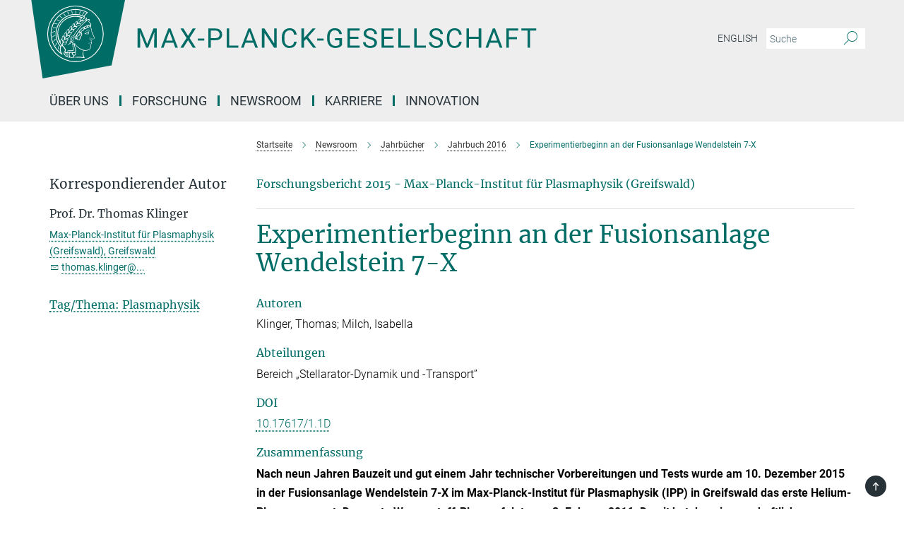

--- FILE ---
content_type: text/html; charset=utf-8
request_url: https://www.mpg.de/9862981/jb_2015?c=10583665
body_size: 73155
content:
<!DOCTYPE html>
<html prefix="og: http://ogp.me/ns#" lang="de">
<head>
  <meta http-equiv="X-UA-Compatible" content="IE=edge">
  <meta content="width=device-width, initial-scale=1.0" name="viewport">
  <meta http-equiv="Content-Type" content="text/html; charset=utf-8"/>
  <title>Experimentierbeginn an der Fusionsanlage Wendelstein 7-X</title>
  
  <meta name="keywords" content="Wendelstein 7-X, erstes Plasma, Fusionsforschung, Stellarator" /><meta name="description" content="Ende 2015 wurde in der Fusionsanlage Wendelstein 7-X im MPI für Plasmaphysik in Greifswald das erste Helium-Plasma erzeugt. Die weltweit größte Anlage vom Typ Stellarator soll die Kraftwerkseignung dieses Bautyps untersuchen." />
  
  
<meta property="og:title" content="Experimentierbeginn an der Fusionsanlage Wendelstein 7-X">
<meta property="og:description" content="Ende 2015 wurde in der Fusionsanlage Wendelstein 7-X im MPI für Plasmaphysik in Greifswald das erste Helium-Plasma erzeugt. Die weltweit größte Anlage vom Typ Stellarator soll die Kraftwerkseignung dieses Bautyps untersuchen.">
<meta property="og:type" content="website">
<meta property="og:url" content="https://www.mpg.de/9862981/jb_2015?c=10583665">
<meta property="og:image" content="https://www.mpg.de/assets/og-logo-281c44f14f2114ed3fe50e666618ff96341055a2f8ce31aa0fd70471a30ca9ed.jpg">


  
  


  <meta name="msapplication-TileColor" content="#fff" />
<meta name="msapplication-square70x70logo" content="/assets/touch-icon-70x70-16c94b19254f9bb0c9f8e8747559f16c0a37fd015be1b4a30d7d1b03ed51f755.png" />
<meta name="msapplication-square150x150logo" content="/assets/touch-icon-150x150-3b1e0a32c3b2d24a1f1f18502efcb8f9e198bf2fc47e73c627d581ffae537142.png" />
<meta name="msapplication-wide310x150logo" content="/assets/touch-icon-310x150-067a0b4236ec2cdc70297273ab6bf1fc2dcf6cc556a62eab064bbfa4f5256461.png" />
<meta name="msapplication-square310x310logo" content="/assets/touch-icon-310x310-d33ffcdc109f9ad965a6892ec61d444da69646747bd88a4ce7fe3d3204c3bf0b.png" />
<link rel="apple-touch-icon" type="image/png" href="/assets/touch-icon-180x180-a3e396f9294afe6618861344bef35fc0075f9631fe80702eb259befcd682a42c.png" sizes="180x180">
<link rel="icon" type="image/png" href="/assets/touch-icon-32x32-143e3880a2e335e870552727a7f643a88be592ac74a53067012b5c0528002367.png" sizes="32x32">

  <link rel="preload" href="/assets/roboto-v20-latin-ext_latin_greek-ext_greek_cyrillic-ext_cyrillic-700-8d2872cf0efbd26ce09519f2ebe27fb09f148125cf65964890cc98562e8d7aa3.woff2" as="font" type="font/woff2" crossorigin="anonymous">
  
  <style>
  body {
    --uc-typography-scale: 1.6;
  }
</style>
<script id="usercentrics-cmp"
        src="https://web.cmp.usercentrics.eu/ui/loader.js"
        data-settings-id="oO9e28BlWRtyf2"
        
        data-language="de"
        async></script>
  <script type="application/javascript">
    var UC_UI_SUPPRESS_CMP_DISPLAY=true;
  </script>

  
  <script>var ROOT_PATH = '/';var LANGUAGE = 'de';var PATH_TO_CMS = 'https://mpg.iedit.mpg.de';var INSTANCE_NAME = 'mpg';var VAPID_PUBLIC_KEY = new Uint8Array([4, 48, 119, 68, 208, 6, 253, 116, 199, 79, 96, 204, 58, 250, 6, 5, 250, 93, 239, 176, 189, 218, 43, 135, 241, 51, 170, 22, 146, 129, 29, 14, 75, 146, 199, 84, 3, 70, 151, 69, 193, 63, 99, 199, 100, 15, 89, 12, 99, 169, 140, 243, 30, 182, 232, 200, 153, 79, 118, 143, 213, 255, 52, 142, 180]);</script>
  

      <style media="screen" id="critical-css">
          @font-face{font-family:'Merriweather';font-style:normal;font-weight:400;font-display:swap;src:url(/assets/merriweather-v22-latin-ext_latin-regular-66beb0431fbb61e4ea920ec62d1167d155c2debbbc0d5b760ae4eb2b43ba4e06.eot);src:local(""),url(/assets/merriweather-v22-latin-ext_latin-regular-66beb0431fbb61e4ea920ec62d1167d155c2debbbc0d5b760ae4eb2b43ba4e06.eot?#iefix) format("embedded-opentype"),url(/assets/merriweather-v22-latin-ext_latin-regular-0e44ebbb6e4641907c3b906f09c35fc59e1ff8432dfeb718a450914dfafaac9a.woff2) format("woff2"),url(/assets/merriweather-v22-latin-ext_latin-regular-3dc2f1d91d2ec19b945030a600c4403d69fed76f8ed8b3892ea416098e7265c1.woff) format("woff"),url(/assets/merriweather-v22-latin-ext_latin-regular-c093c8d68c6d812f4c2a1e6679c1a8d27ea21545ac9a3616e250f1be68869238.ttf) format("truetype"),url(/assets/merriweather-v22-latin-ext_latin-regular-4bf7dafac6ae725cfc671d36c7176c4e015417ebde856a0e06b4c09e1b45a57d.svg#Merriweather) format("svg")}@font-face{font-family:'Merriweather Sans';font-style:normal;font-weight:400;src:local("Merriweather Sans"),local("MerriweatherSans-Regular"),url(/assets/MerriweatherSans-Regular-d2efd4d9fe6ff129962f92dda627c4337b65ee6b3fb7da84709b805e15db6d81.ttf)}@font-face{font-family:'Merriweather Sans';font-style:normal;font-weight:400;src:local("Merriweather Sans"),local("MerriweatherSans-Regular"),url(/assets/MerriweatherSans-Regular-d2efd4d9fe6ff129962f92dda627c4337b65ee6b3fb7da84709b805e15db6d81.ttf)}@font-face{font-family:'Merriweather Sans';font-style:normal;font-weight:400;src:local("Merriweather Sans"),local("MerriweatherSans-Regular"),url(/assets/MerriweatherSans-Regular-d2efd4d9fe6ff129962f92dda627c4337b65ee6b3fb7da84709b805e15db6d81.ttf)}@font-face{font-family:'Merriweather Sans';font-style:normal;font-weight:300;src:local("Merriweather Sans Light"),local("MerriweatherSans-Light"),url(/assets/MerriweatherSans-Light-55861f721a7f90c7d40be3ed28aa945ad6bacd23ee524ab93d5243b8de669a2d.ttf)}@font-face{font-family:'Merriweather Sans';font-style:normal;font-weight:700;src:local("Merriweather Sans Bold"),local("MerriweatherSans-Bold"),url(/assets/MerriweatherSans-Bold-055f396e6f9a1fa9f7d627432ce1d7c5f532fa7853c287c57457d959897139b0.ttf)}@font-face{font-family:'Josefin Sans';font-style:normal;font-weight:700;src:local("Josefin Sans Bold"),local("JosefinSans-Bold"),url(/assets/JosefinSans-Bold-4c4040241f19417ddd84e38603d0e08c743e69d43dbdff491ff4ca0daeffa802.ttf)}@font-face{font-family:'Roboto';font-style:normal;font-weight:300;font-display:swap;src:url(/assets/roboto-v20-latin-ext_latin_greek-ext_greek_cyrillic-ext_cyrillic-300-435d7096bf6da56f8b4bfddec6c1f566dffea19d7f24bd14d4525ba898657679.eot);src:local(""),url(/assets/roboto-v20-latin-ext_latin_greek-ext_greek_cyrillic-ext_cyrillic-300-435d7096bf6da56f8b4bfddec6c1f566dffea19d7f24bd14d4525ba898657679.eot?#iefix) format("embedded-opentype"),url(/assets/roboto-v20-latin-ext_latin_greek-ext_greek_cyrillic-ext_cyrillic-300-78e391b02f442de38b10eec6b951be4eb10fc6723d0d12e09a668fd58cc4ed75.woff2) format("woff2"),url(/assets/roboto-v20-latin-ext_latin_greek-ext_greek_cyrillic-ext_cyrillic-300-5ca91c5114555a52b8b36228d5c3954418a1d3c5539bb95574b844792b0ca220.woff) format("woff"),url(/assets/roboto-v20-latin-ext_latin_greek-ext_greek_cyrillic-ext_cyrillic-300-16640b3fa7f58d40b5f616d6a3097e2875d533829c29df260b7cdec4d7be58f4.ttf) format("truetype"),url(/assets/roboto-v20-latin-ext_latin_greek-ext_greek_cyrillic-ext_cyrillic-300-53e32a84e92e043af3f9dce3d50e57ce1efe62ad101aa89660774b70a53b463a.svg#Roboto) format("svg")}@font-face{font-family:'Roboto';font-style:italic;font-weight:300;font-display:swap;src:url(/assets/roboto-v20-latin-ext_latin_greek-ext_greek_cyrillic-ext_cyrillic-300italic-ec376bb16f9e65b7dda0297a2d3ed6649076f0b3709562bc31334e14876f5854.eot);src:local(""),url(/assets/roboto-v20-latin-ext_latin_greek-ext_greek_cyrillic-ext_cyrillic-300italic-ec376bb16f9e65b7dda0297a2d3ed6649076f0b3709562bc31334e14876f5854.eot?#iefix) format("embedded-opentype"),url(/assets/roboto-v20-latin-ext_latin_greek-ext_greek_cyrillic-ext_cyrillic-300italic-0c71e7705498d4779fb5076a292f2106aec088d9d7e3c067bb5751e282a7ca88.woff2) format("woff2"),url(/assets/roboto-v20-latin-ext_latin_greek-ext_greek_cyrillic-ext_cyrillic-300italic-8df128092002db6ad32a11d2158d261b939e5dd8715308700fe1a02a3228105d.woff) format("woff"),url(/assets/roboto-v20-latin-ext_latin_greek-ext_greek_cyrillic-ext_cyrillic-300italic-822519363f3161064f90021e8979a85add692867f16444cd555ef51d4b9dc95c.ttf) format("truetype"),url(/assets/roboto-v20-latin-ext_latin_greek-ext_greek_cyrillic-ext_cyrillic-300italic-3cd097f009c3f57de9ba85f9cbe59cf19d0892d4027351806d91c7d27213d615.svg#Roboto) format("svg")}@font-face{font-family:'Roboto';font-style:normal;font-weight:400;font-display:swap;src:url(/assets/roboto-v20-latin-ext_latin_greek-ext_greek_cyrillic-ext_cyrillic-regular-ca97335987b26814c9a1128525e1c36748c4b59bbd0a6ac198cca1b3e1f19a47.eot);src:local(""),url(/assets/roboto-v20-latin-ext_latin_greek-ext_greek_cyrillic-ext_cyrillic-regular-ca97335987b26814c9a1128525e1c36748c4b59bbd0a6ac198cca1b3e1f19a47.eot?#iefix) format("embedded-opentype"),url(/assets/roboto-v20-latin-ext_latin_greek-ext_greek_cyrillic-ext_cyrillic-regular-e53c6e6f12e654511a31cef074d7890d31ff144d80c7f0c4c276bea9a91839f0.woff2) format("woff2"),url(/assets/roboto-v20-latin-ext_latin_greek-ext_greek_cyrillic-ext_cyrillic-regular-b1f39721c99437d4c8949a9330d548bb9d6cdbf80cd88d5fd543549fe3173b8c.woff) format("woff"),url(/assets/roboto-v20-latin-ext_latin_greek-ext_greek_cyrillic-ext_cyrillic-regular-9bcffbc3ad7737fe8e39c4f45c4e2152b2dc84638d87508a0be916e286ff3928.ttf) format("truetype"),url(/assets/roboto-v20-latin-ext_latin_greek-ext_greek_cyrillic-ext_cyrillic-regular-3bea3afe6e3078ec3b0e56cd80ad97b059bb335af794ba57b5845ff44b77bcd3.svg#Roboto) format("svg")}@font-face{font-family:'Roboto';font-style:italic;font-weight:400;font-display:swap;src:url(/assets/roboto-v20-latin-ext_latin_greek-ext_greek_cyrillic-ext_cyrillic-italic-f69fdfd6d1d0a4c842222ce093cc5660ebdce260a8f10ca6bda4f09ba9bfedea.eot);src:local(""),url(/assets/roboto-v20-latin-ext_latin_greek-ext_greek_cyrillic-ext_cyrillic-italic-f69fdfd6d1d0a4c842222ce093cc5660ebdce260a8f10ca6bda4f09ba9bfedea.eot?#iefix) format("embedded-opentype"),url(/assets/roboto-v20-latin-ext_latin_greek-ext_greek_cyrillic-ext_cyrillic-italic-97c5e50bb04419b691386360609236c0a1aa949105684d7db8fedc3c35cc3c91.woff2) format("woff2"),url(/assets/roboto-v20-latin-ext_latin_greek-ext_greek_cyrillic-ext_cyrillic-italic-13660f8926f257e5c63f6a5a723b3ae8aecd340258ee40868152eb9a9939a7d3.woff) format("woff"),url(/assets/roboto-v20-latin-ext_latin_greek-ext_greek_cyrillic-ext_cyrillic-italic-abde90d734b17b439edc49f2b27c8d6d10a4a0a0f295d5c1535cb3c0a0e2bd8d.ttf) format("truetype"),url(/assets/roboto-v20-latin-ext_latin_greek-ext_greek_cyrillic-ext_cyrillic-italic-5965290041d32ef9c7b1166269586ead7e989d55414ed66db27d177004eae3fc.svg#Roboto) format("svg")}@font-face{font-family:'Roboto';font-style:normal;font-weight:700;font-display:swap;src:url(/assets/roboto-v20-latin-ext_latin_greek-ext_greek_cyrillic-ext_cyrillic-700-6aa4356d93abb4f7c5a59bd0e05f1bbc25ffd273459e65966ddecaa80f8be19f.eot);src:local(""),url(/assets/roboto-v20-latin-ext_latin_greek-ext_greek_cyrillic-ext_cyrillic-700-6aa4356d93abb4f7c5a59bd0e05f1bbc25ffd273459e65966ddecaa80f8be19f.eot?#iefix) format("embedded-opentype"),url(/assets/roboto-v20-latin-ext_latin_greek-ext_greek_cyrillic-ext_cyrillic-700-8d2872cf0efbd26ce09519f2ebe27fb09f148125cf65964890cc98562e8d7aa3.woff2) format("woff2"),url(/assets/roboto-v20-latin-ext_latin_greek-ext_greek_cyrillic-ext_cyrillic-700-95d57dc45afb9c82a1fa417d4620c87c9d293487719630ac1b021f7e653a6891.woff) format("woff"),url(/assets/roboto-v20-latin-ext_latin_greek-ext_greek_cyrillic-ext_cyrillic-700-254e8be2b6cb8096f59e2d9e60c984801055371a3bea2999531a0cf9dfc393db.ttf) format("truetype"),url(/assets/roboto-v20-latin-ext_latin_greek-ext_greek_cyrillic-ext_cyrillic-700-2da189152a7f131b78c66343dbed734e1f1b31b679ee8ed97b9deb048080da06.svg#Roboto) format("svg")}@font-face{font-family:'Roboto';font-style:italic;font-weight:700;font-display:swap;src:url(/assets/roboto-v20-latin-ext_latin_greek-ext_greek_cyrillic-ext_cyrillic-700italic-9ee9aef483ed383ce18582ef3b55f7b2d91278b07a77b9a6ea4e72c322cdc616.eot);src:local(""),url(/assets/roboto-v20-latin-ext_latin_greek-ext_greek_cyrillic-ext_cyrillic-700italic-9ee9aef483ed383ce18582ef3b55f7b2d91278b07a77b9a6ea4e72c322cdc616.eot?#iefix) format("embedded-opentype"),url(/assets/roboto-v20-latin-ext_latin_greek-ext_greek_cyrillic-ext_cyrillic-700italic-00c1eaa7cafeb781b619ef7abbecf978ce3fb7be6b870b7cf1f29b947a2e45b4.woff2) format("woff2"),url(/assets/roboto-v20-latin-ext_latin_greek-ext_greek_cyrillic-ext_cyrillic-700italic-9cc3be355c151b807974482ce327ad855f8856e78b15a9dea8aec36295804e78.woff) format("woff"),url(/assets/roboto-v20-latin-ext_latin_greek-ext_greek_cyrillic-ext_cyrillic-700italic-9590be4b5d91eb81a948a84ddfb370005c69b546b49d2a6b70bee30b3090ae81.ttf) format("truetype"),url(/assets/roboto-v20-latin-ext_latin_greek-ext_greek_cyrillic-ext_cyrillic-700italic-63b1f75d9ff9eb92f7273a44a8677db95969553ad6d82141f71b3c25d729bd49.svg#Roboto) format("svg")}@font-face{font-family:'Open Sans';font-style:normal;font-weight:400;src:local("Open Sans"),local("OpenSans-Regular"),url(/assets/OpenSans-Regular-f20d5ed577a1ddc48fd428b61d9538ef88d6ddcc1ccd8565a2cf7e9f03bd4cc7.ttf)}@font-face{font-family:'Open Sans';font-style:normal;font-weight:700;src:local("Open Sans Bold"),local("OpenSans-Bold"),url(/assets/OpenSans-Bold-5ccf0a4d12a5fb44a9831d93841cee9c1188d900987a2b83d5884ee240d7ab46.ttf)}@font-face{font-family:'Open Sans';font-style:normal;font-weight:600;src:local("Open Sans Semi Bold"),local("OpenSans-SemiBold"),url(/assets/OpenSans-SemiBold-b3185de4446e67a69ed55fd1337466f660afc5f7eb161137865d21ae69778df1.ttf)}@font-face{font-family:'mpg_iconsregular';src:url(/assets/mpg_icons-webfont-0b8e4bd6ecdc12aad710d8d9d882d0e05fa5580824d8d5cee65048d70be5a133.eot);src:url(/assets/mpg_icons-webfont-fbcdd2a22910ced3dda265405bb43de9eb1be44ace22869d590c9b0069ac84cf.woff) format("woff");font-weight:normal;font-style:normal}.mpg-icon::after,.twitter_icon::after,.phone_icon::after,.email_icon::after,.external::after,.mpg-icon::before,.twitter_icon::before,.phone_icon::before,.email_icon::before,.external::before{-moz-osx-font-smoothing:grayscale;-webkit-font-smoothing:antialiased;font-family:"mpg_iconsregular";font-style:normal;font-weight:normal;line-height:1em;margin:0;vertical-align:middle}.mpg-icon-english::after{background-image:url(/assets/responsive/uk-581d9beff5f105fe0fc75e5630500da6edb38324921da716d39b49aab9d16d37.svg);background-repeat:no-repeat;background-size:contain;content:"";display:block;height:1em;width:2em}.mpg-icon-logo::before{content:"\F000" !important}.mpg-icon-up1::before{content:"\F001" !important}.mpg-icon-right1::before,.external::before{content:"\F002" !important}.mpg-icon-down1::before{content:"\F003" !important}.mpg-icon-left1::before{content:"\F004" !important}.mpg-icon-up2::before{content:"\F005" !important}.mpg-icon-right2::before{content:"\F006" !important}.mpg-icon-down2::after{content:"\F007" !important}.mpg-icon-left2::before{content:"\F008" !important}.mpg-icon-clipboard::before{content:"\F009" !important}.mpg-icon-pdf::before{content:"\F032" !important}.mpg-icon-event::before{content:"\F00a" !important}.mpg-icon-attention::before{content:"\F00b" !important}.mpg-icon-fax::before{content:"\F00c" !important}.mpg-icon-page::before{content:"\F00d" !important}.mpg-icon-filter::before{content:"\F00e" !important}.mpg-icon-lab::before{content:"\F00f" !important}.mpg-icon-interests::before,.mpg-icon-research_interests::before{content:"\F010" !important}.mpg-icon-question::before{content:"\F011" !important}.mpg-icon-home::before{content:"\F012" !important}.mpg-icon-search::after{content:"\F013" !important;font-size:2em;vertical-align:middle}.mpg-icon-email::before,.email_icon::before{content:"\F014" !important}.mpg-icon-video::before{content:"\F015" !important}.mpg-icon-play2::before{content:"\F016" !important}.mpg-icon-hierarchy::before{content:"\F017" !important}.mpg-icon-news::before{content:"\F018" !important}.mpg-icon-phone::before,.phone_icon::before{content:"\F019" !important}.mpg-icon-pin::before{content:"\F01a" !important}.mpg-icon-listen2::before{content:"\F01b" !important}.mpg-icon-presentation::before{content:"\F01c" !important}.mpg-icon-medal::before,.mpg-icon-research_medals::before{content:"\F01d" !important}.mpg-icon-book::before{content:"\F01e" !important}.mpg-icon-share::before{content:"\F01f" !important}.mpg-icon-sign::before{content:"\F020" !important}.mpg-icon-podcast::before,.mpg-icon-sound::before{content:"\F021" !important}.mpg-icon-tag::before{content:"\F022" !important}.mpg-icon-imprs::before{content:"\F023" !important}.mpg-icon-person::before{content:"\F024" !important}.mpg-icon-persons::before{content:"\F025" !important}.mpg-icon-vcard::before{content:"\F026" !important}.mpg-icon-facebook::after{content:"\F027" !important}.mpg-icon-linkedin::after{content:"\F028" !important}.mpg-icon-feed::after{content:"\F029" !important}.mpg-icon-twitter::before,.twitter_icon::before{content:"\F02a" !important}.mpg-icon-youtube::after{content:"\F02b" !important}.mpg-icon-drag-hor::before{content:"\F02c" !important}.mpg-icon-drag-ver::before{content:"\F02d" !important}.mpg-icon-image::before{content:"\F02e" !important}.mpg-icon-list::before{content:"\F02f" !important}.mpg-icon-at::before{content:"\F02f" !important}.mpg-icon-file-doc::before{content:"\F031" !important}.mpg-icon-file-pdf::before{content:"\F032" !important}.mpg-icon-file-ppt::before{content:"\F033" !important}.mpg-icon-file-zip::before{content:"\F034" !important}.mpg-icon-left3::before{content:"\F035" !important}.mpg-icon-right3::before{content:"\F036" !important}.mpg-icon-play::before{content:"\F037" !important}.mpg-icon-listen::before{content:"\F038" !important}.external:not(.more):not(.twitter_icon)::before{display:inline-block;font-size:.9em;margin-left:.1em;margin-right:.25em;transform:rotate(-45deg) translate(0, -0.15em)}.job-ticker .text-right .external.more::before{display:inline-block;font-size:1.3em;margin-left:.1em;margin-right:.25em;transform:rotate(-45deg) translate(0, -0.15em)}.extension_job_ticker .external.more.pull-right::before{transform:rotate(-45deg) translate(0, -0.15em)}.ticker a.more.external::before{transform:translate(-0.15em) rotate(-45deg)}.link_title.external:not(.more):not(.twitter_icon)::before{font-size:2em;margin-right:.1em;transform:rotate(-45deg) translate(0, -0.3em)}.email_icon::before{font-size:1.4em;display:inline-block}.phone_icon::before{font-size:1.4em;display:inline-block}.twitter_icon::before{font-size:1.4em;color:#1DA1F2;margin-right:3px;display:inline-block}.open_access_icon::after{vertical-align:text-top;display:inline-block;width:1.5ch;content:" ";height:1.2em;background:no-repeat right 25%/auto 80% url(/assets/Open_Access_logo_PLoS_white-a436fe520f67d515e6e55d715d61592a87803ff4468597bf3ec5e83c1690b4a1.svg)}.mpg-icon::after,.email_icon::after,.phone_icon::after,.twitter_icon::after,.external::after,.mpg-icon::before,.email_icon::before,.phone_icon::before,.twitter_icon::before,.external::before{-moz-osx-font-smoothing:grayscale;-webkit-font-smoothing:antialiased;font-family:"mpg_iconsregular";font-style:normal;font-weight:normal;line-height:1em;margin:0;vertical-align:middle}.mpg-icon::after,.email_icon::after,.phone_icon::after,.twitter_icon::after,ol.breadcrumb>li.breadcrumb-item:not(:first-child)::after,.external::after,.mpg-icon::before,.email_icon::before,.phone_icon::before,.twitter_icon::before,ol.breadcrumb>li.breadcrumb-item:not(:first-child)::before,.external::before{-moz-osx-font-smoothing:grayscale;-webkit-font-smoothing:antialiased;font-family:"mpg_iconsregular";font-style:normal;font-weight:normal;line-height:1em;margin:0;vertical-align:middle}.mpg-icon-logo::before{content:"" !important}.external::before{content:"" !important}.mpg-icon-right2::before{content:"" !important}ol.breadcrumb>li.breadcrumb-item:not(:first-child)::before{content:"" !important}.mpg-icon-right2::before,ol.breadcrumb>li.breadcrumb-item:not(:first-child)::before{content:"" !important}.mpg-icon-down2::after{content:"" !important}.mpg-icon-filter::before{content:"" !important}.mpg-icon-search::after{content:"" !important;font-size:2em;vertical-align:middle}.mpg-icon-email::before,.email_icon::before{content:"" !important}.mpg-icon-phone::before,.phone_icon::before{content:"" !important}.external:not(.more):not(.twitter_icon)::before{display:inline-block;font-size:.9em;margin-left:.1em;margin-right:.25em;transform:rotate(-45deg) translate(0, -0.15em)}html{font-family:sans-serif;-ms-text-size-adjust:100%;-webkit-text-size-adjust:100%}body{margin:0}footer,header,main,nav{display:block}article,aside,figure,footer,header,main,nav{display:block}article,aside,figcaption,figure,footer,header,main,nav{display:block}aside,footer,header,main,nav{display:block}article,aside,figure,footer,header,nav{display:block}a{background-color:transparent}strong{font-weight:bold}h1{font-size:2em;margin:0.67em 0}sub,sup{font-size:75%;line-height:0;position:relative;vertical-align:baseline}sup{top:-0.5em}sub{bottom:-0.25em}img{border:0}svg:not(:root){overflow:hidden}figure{margin:1em 40px}button,input{color:inherit;font:inherit;margin:0}button,input,select{color:inherit;font:inherit;margin:0}button{overflow:visible}button{text-transform:none}button,select{text-transform:none}button{-webkit-appearance:button}button::-moz-focus-inner,input::-moz-focus-inner{border:0;padding:0}input{line-height:normal}input[type="checkbox"]{box-sizing:border-box;padding:0}input[type="search"]{-webkit-appearance:textfield;box-sizing:content-box}input[type="search"]::-webkit-search-cancel-button,input[type="search"]::-webkit-search-decoration{-webkit-appearance:none}*{-webkit-box-sizing:border-box;-moz-box-sizing:border-box;box-sizing:border-box}*:before,*:after{-webkit-box-sizing:border-box;-moz-box-sizing:border-box;box-sizing:border-box}html{font-size:10px}body{font-family:"Roboto","Tahoma",Arial,sans-serif;font-size:16px;line-height:1.7;color:#333333;background-color:#fff}input,button{font-family:inherit;font-size:inherit;line-height:inherit}input,button,select{font-family:inherit;font-size:inherit;line-height:inherit}a{color:#006c66;text-decoration:none}figure{margin:0}img{vertical-align:middle}.img-responsive{display:block;max-width:100%;height:auto}.sr-only{position:absolute;width:1px;height:1px;padding:0;margin:-1px;overflow:hidden;clip:rect(0, 0, 0, 0);border:0}h1,h2{font-family:inherit;font-weight:500;line-height:1.1;color:inherit}h1,h2,h4,.h3{font-family:inherit;font-weight:500;line-height:1.1;color:inherit}h1,h2,h3{font-family:inherit;font-weight:500;line-height:1.1;color:inherit}h1,h2,h3,.h3{font-family:inherit;font-weight:500;line-height:1.1;color:inherit}h1,h2,h3,h4,.h3,.h4,.research_report .research_head_fields .header-text{font-family:inherit;font-weight:500;line-height:1.1;color:inherit}h1,h2{margin-top:27px;margin-bottom:13.5px}h1,h2,.h3{margin-top:27px;margin-bottom:13.5px}h1,h2,h3{margin-top:27px;margin-bottom:13.5px}h1,h2,h3,.h3{margin-top:27px;margin-bottom:13.5px}h4{margin-top:13.5px;margin-bottom:13.5px}h4,.h4,.research_report .research_head_fields .header-text{margin-top:13.5px;margin-bottom:13.5px}h1{font-size:34px}h2{font-size:22px}.h3{font-size:19px}h3{font-size:19px}h3,.h3{font-size:19px}h4{font-size:16px}h4,.h4,.research_report .research_head_fields .header-text{font-size:16px}p{margin:0 0 13.5px}.text-center{text-align:center}ul{margin-top:0;margin-bottom:13.5px}ul,ol{margin-top:0;margin-bottom:13.5px}ul ul{margin-bottom:0}.container:before,.container:after{display:table;content:" "}.row:before,.row:after{display:table;content:" "}.nav:before,.nav:after{display:table;content:" "}.navbar:before,.navbar:after{display:table;content:" "}.navbar-header:before,.navbar-header:after{display:table;content:" "}.navbar-collapse:before,.navbar-collapse:after{display:table;content:" "}.clearfix:before,.clearfix:after{display:table;content:" "}.container:after{clear:both}.row:after{clear:both}.nav:after{clear:both}.navbar:after{clear:both}.navbar-header:after{clear:both}.navbar-collapse:after{clear:both}.clearfix:after{clear:both}.container{padding-right:15px;padding-left:15px;margin-right:auto;margin-left:auto}@media (min-width: 768px){.container{width:750px}}@media (min-width: 992px){.container{width:970px}}@media (min-width: 1200px){.container{width:1170px}}.row{margin-right:-15px;margin-left:-15px}.container{padding-right:15px;padding-left:15px;margin-right:auto;margin-left:auto}.container:before,.container:after{display:table;content:" "}.container:after{clear:both}@media (min-width: 768px){.container{width:750px}}@media (min-width: 992px){.container{width:970px}}@media (min-width: 1200px){.container{width:1170px}}.container-fluid{padding-right:15px;padding-left:15px;margin-right:auto;margin-left:auto}.container-fluid:before,.container-fluid:after{display:table;content:" "}.container-fluid:after{clear:both}.row{margin-right:-15px;margin-left:-15px}.row:before,.row:after{display:table;content:" "}.row:after{clear:both}.row-no-gutters{margin-right:0;margin-left:0}.row-no-gutters [class*="col-"]{padding-right:0;padding-left:0}.col-xs-1,.col-sm-1,.col-md-1,.col-lg-1,.col-xs-2,.col-sm-2,.col-md-2,.col-lg-2,.col-xs-3,.col-sm-3,.col-md-3,.col-lg-3,.col-xs-4,.col-sm-4,.col-md-4,.col-lg-4,.col-xs-5,.col-sm-5,.col-md-5,.col-lg-5,.col-xs-6,.col-sm-6,.col-md-6,.col-lg-6,.col-xs-7,.col-sm-7,.col-md-7,.col-lg-7,.col-xs-8,.col-sm-8,.col-md-8,.col-lg-8,.col-xs-9,.col-sm-9,.col-md-9,.col-lg-9,.col-xs-10,.col-sm-10,.col-md-10,.col-lg-10,.col-xs-11,.col-sm-11,.col-md-11,.col-lg-11,.col-xs-12,.col-sm-12,.col-md-12,.col-lg-12{position:relative;min-height:1px;padding-right:15px;padding-left:15px}.col-xs-1,.col-xs-2,.col-xs-3,.col-xs-4,.col-xs-5,.col-xs-6,.col-xs-7,.col-xs-8,.col-xs-9,.col-xs-10,.col-xs-11,.col-xs-12{float:left}.col-xs-1{width:8.3333333333%}.col-xs-2{width:16.6666666667%}.col-xs-3{width:25%}.col-xs-4{width:33.3333333333%}.col-xs-5{width:41.6666666667%}.col-xs-6{width:50%}.col-xs-7{width:58.3333333333%}.col-xs-8{width:66.6666666667%}.col-xs-9{width:75%}.col-xs-10{width:83.3333333333%}.col-xs-11{width:91.6666666667%}.col-xs-12{width:100%}.col-xs-pull-0{right:auto}.col-xs-pull-1{right:8.3333333333%}.col-xs-pull-2{right:16.6666666667%}.col-xs-pull-3{right:25%}.col-xs-pull-4{right:33.3333333333%}.col-xs-pull-5{right:41.6666666667%}.col-xs-pull-6{right:50%}.col-xs-pull-7{right:58.3333333333%}.col-xs-pull-8{right:66.6666666667%}.col-xs-pull-9{right:75%}.col-xs-pull-10{right:83.3333333333%}.col-xs-pull-11{right:91.6666666667%}.col-xs-pull-12{right:100%}.col-xs-push-0{left:auto}.col-xs-push-1{left:8.3333333333%}.col-xs-push-2{left:16.6666666667%}.col-xs-push-3{left:25%}.col-xs-push-4{left:33.3333333333%}.col-xs-push-5{left:41.6666666667%}.col-xs-push-6{left:50%}.col-xs-push-7{left:58.3333333333%}.col-xs-push-8{left:66.6666666667%}.col-xs-push-9{left:75%}.col-xs-push-10{left:83.3333333333%}.col-xs-push-11{left:91.6666666667%}.col-xs-push-12{left:100%}.col-xs-offset-0{margin-left:0%}.col-xs-offset-1{margin-left:8.3333333333%}.col-xs-offset-2{margin-left:16.6666666667%}.col-xs-offset-3{margin-left:25%}.col-xs-offset-4{margin-left:33.3333333333%}.col-xs-offset-5{margin-left:41.6666666667%}.col-xs-offset-6{margin-left:50%}.col-xs-offset-7{margin-left:58.3333333333%}.col-xs-offset-8{margin-left:66.6666666667%}.col-xs-offset-9{margin-left:75%}.col-xs-offset-10{margin-left:83.3333333333%}.col-xs-offset-11{margin-left:91.6666666667%}.col-xs-offset-12{margin-left:100%}@media (min-width: 768px){.col-sm-1,.col-sm-2,.col-sm-3,.col-sm-4,.col-sm-5,.col-sm-6,.col-sm-7,.col-sm-8,.col-sm-9,.col-sm-10,.col-sm-11,.col-sm-12{float:left}.col-sm-1{width:8.3333333333%}.col-sm-2{width:16.6666666667%}.col-sm-3{width:25%}.col-sm-4{width:33.3333333333%}.col-sm-5{width:41.6666666667%}.col-sm-6{width:50%}.col-sm-7{width:58.3333333333%}.col-sm-8{width:66.6666666667%}.col-sm-9{width:75%}.col-sm-10{width:83.3333333333%}.col-sm-11{width:91.6666666667%}.col-sm-12{width:100%}.col-sm-pull-0{right:auto}.col-sm-pull-1{right:8.3333333333%}.col-sm-pull-2{right:16.6666666667%}.col-sm-pull-3{right:25%}.col-sm-pull-4{right:33.3333333333%}.col-sm-pull-5{right:41.6666666667%}.col-sm-pull-6{right:50%}.col-sm-pull-7{right:58.3333333333%}.col-sm-pull-8{right:66.6666666667%}.col-sm-pull-9{right:75%}.col-sm-pull-10{right:83.3333333333%}.col-sm-pull-11{right:91.6666666667%}.col-sm-pull-12{right:100%}.col-sm-push-0{left:auto}.col-sm-push-1{left:8.3333333333%}.col-sm-push-2{left:16.6666666667%}.col-sm-push-3{left:25%}.col-sm-push-4{left:33.3333333333%}.col-sm-push-5{left:41.6666666667%}.col-sm-push-6{left:50%}.col-sm-push-7{left:58.3333333333%}.col-sm-push-8{left:66.6666666667%}.col-sm-push-9{left:75%}.col-sm-push-10{left:83.3333333333%}.col-sm-push-11{left:91.6666666667%}.col-sm-push-12{left:100%}.col-sm-offset-0{margin-left:0%}.col-sm-offset-1{margin-left:8.3333333333%}.col-sm-offset-2{margin-left:16.6666666667%}.col-sm-offset-3{margin-left:25%}.col-sm-offset-4{margin-left:33.3333333333%}.col-sm-offset-5{margin-left:41.6666666667%}.col-sm-offset-6{margin-left:50%}.col-sm-offset-7{margin-left:58.3333333333%}.col-sm-offset-8{margin-left:66.6666666667%}.col-sm-offset-9{margin-left:75%}.col-sm-offset-10{margin-left:83.3333333333%}.col-sm-offset-11{margin-left:91.6666666667%}.col-sm-offset-12{margin-left:100%}}@media (min-width: 992px){.col-md-1,.col-md-2,.col-md-3,.col-md-4,.col-md-5,.col-md-6,.col-md-7,.col-md-8,.col-md-9,.col-md-10,.col-md-11,.col-md-12{float:left}.col-md-1{width:8.3333333333%}.col-md-2{width:16.6666666667%}.col-md-3{width:25%}.col-md-4{width:33.3333333333%}.col-md-5{width:41.6666666667%}.col-md-6{width:50%}.col-md-7{width:58.3333333333%}.col-md-8{width:66.6666666667%}.col-md-9{width:75%}.col-md-10{width:83.3333333333%}.col-md-11{width:91.6666666667%}.col-md-12{width:100%}.col-md-pull-0{right:auto}.col-md-pull-1{right:8.3333333333%}.col-md-pull-2{right:16.6666666667%}.col-md-pull-3{right:25%}.col-md-pull-4{right:33.3333333333%}.col-md-pull-5{right:41.6666666667%}.col-md-pull-6{right:50%}.col-md-pull-7{right:58.3333333333%}.col-md-pull-8{right:66.6666666667%}.col-md-pull-9{right:75%}.col-md-pull-10{right:83.3333333333%}.col-md-pull-11{right:91.6666666667%}.col-md-pull-12{right:100%}.col-md-push-0{left:auto}.col-md-push-1{left:8.3333333333%}.col-md-push-2{left:16.6666666667%}.col-md-push-3{left:25%}.col-md-push-4{left:33.3333333333%}.col-md-push-5{left:41.6666666667%}.col-md-push-6{left:50%}.col-md-push-7{left:58.3333333333%}.col-md-push-8{left:66.6666666667%}.col-md-push-9{left:75%}.col-md-push-10{left:83.3333333333%}.col-md-push-11{left:91.6666666667%}.col-md-push-12{left:100%}.col-md-offset-0{margin-left:0%}.col-md-offset-1{margin-left:8.3333333333%}.col-md-offset-2{margin-left:16.6666666667%}.col-md-offset-3{margin-left:25%}.col-md-offset-4{margin-left:33.3333333333%}.col-md-offset-5{margin-left:41.6666666667%}.col-md-offset-6{margin-left:50%}.col-md-offset-7{margin-left:58.3333333333%}.col-md-offset-8{margin-left:66.6666666667%}.col-md-offset-9{margin-left:75%}.col-md-offset-10{margin-left:83.3333333333%}.col-md-offset-11{margin-left:91.6666666667%}.col-md-offset-12{margin-left:100%}}@media (min-width: 1200px){.col-lg-1,.col-lg-2,.col-lg-3,.col-lg-4,.col-lg-5,.col-lg-6,.col-lg-7,.col-lg-8,.col-lg-9,.col-lg-10,.col-lg-11,.col-lg-12{float:left}.col-lg-1{width:8.3333333333%}.col-lg-2{width:16.6666666667%}.col-lg-3{width:25%}.col-lg-4{width:33.3333333333%}.col-lg-5{width:41.6666666667%}.col-lg-6{width:50%}.col-lg-7{width:58.3333333333%}.col-lg-8{width:66.6666666667%}.col-lg-9{width:75%}.col-lg-10{width:83.3333333333%}.col-lg-11{width:91.6666666667%}.col-lg-12{width:100%}.col-lg-pull-0{right:auto}.col-lg-pull-1{right:8.3333333333%}.col-lg-pull-2{right:16.6666666667%}.col-lg-pull-3{right:25%}.col-lg-pull-4{right:33.3333333333%}.col-lg-pull-5{right:41.6666666667%}.col-lg-pull-6{right:50%}.col-lg-pull-7{right:58.3333333333%}.col-lg-pull-8{right:66.6666666667%}.col-lg-pull-9{right:75%}.col-lg-pull-10{right:83.3333333333%}.col-lg-pull-11{right:91.6666666667%}.col-lg-pull-12{right:100%}.col-lg-push-0{left:auto}.col-lg-push-1{left:8.3333333333%}.col-lg-push-2{left:16.6666666667%}.col-lg-push-3{left:25%}.col-lg-push-4{left:33.3333333333%}.col-lg-push-5{left:41.6666666667%}.col-lg-push-6{left:50%}.col-lg-push-7{left:58.3333333333%}.col-lg-push-8{left:66.6666666667%}.col-lg-push-9{left:75%}.col-lg-push-10{left:83.3333333333%}.col-lg-push-11{left:91.6666666667%}.col-lg-push-12{left:100%}.col-lg-offset-0{margin-left:0%}.col-lg-offset-1{margin-left:8.3333333333%}.col-lg-offset-2{margin-left:16.6666666667%}.col-lg-offset-3{margin-left:25%}.col-lg-offset-4{margin-left:33.3333333333%}.col-lg-offset-5{margin-left:41.6666666667%}.col-lg-offset-6{margin-left:50%}.col-lg-offset-7{margin-left:58.3333333333%}.col-lg-offset-8{margin-left:66.6666666667%}.col-lg-offset-9{margin-left:75%}.col-lg-offset-10{margin-left:83.3333333333%}.col-lg-offset-11{margin-left:91.6666666667%}.col-lg-offset-12{margin-left:100%}}label{display:inline-block;max-width:100%;margin-bottom:5px;font-weight:700}input[type="search"]{-webkit-box-sizing:border-box;-moz-box-sizing:border-box;box-sizing:border-box;-webkit-appearance:none;appearance:none}input[type="checkbox"]{margin:4px 0 0;margin-top:1px \9;line-height:normal}select[multiple]{height:auto}.form-control{display:block;width:100%;height:41px;padding:6px 12px;font-size:16px;line-height:1.7;color:#555555;background-color:#fff;background-image:none;border:1px solid #ccc;border-radius:0;-webkit-box-shadow:inset 0 1px 1px rgba(0,0,0,0.075);box-shadow:inset 0 1px 1px rgba(0,0,0,0.075)}.form-control::-ms-expand{background-color:transparent;border:0}.form-group{margin-bottom:15px}@media (min-width: 768px){.navbar-form .form-group{display:inline-block;margin-bottom:0;vertical-align:middle}.navbar-form .form-control{display:inline-block;width:auto;vertical-align:middle}}.form-control::-moz-placeholder{color:#999;opacity:1}.form-control:-ms-input-placeholder{color:#999}.form-control::-webkit-input-placeholder{color:#999}.btn{display:inline-block;margin-bottom:0;font-weight:normal;text-align:center;white-space:nowrap;vertical-align:middle;touch-action:manipulation;background-image:none;border:1px solid transparent;padding:6px 12px;font-size:16px;line-height:1.7;border-radius:0}.btn-default{color:#333;background-color:#fff;border-color:#ccc}.btn-primary{color:#fff;background-color:#006c66;border-color:#00534e}.collapse{display:none}.dropdown{position:relative}.dropdown-menu{position:absolute;top:100%;left:0;z-index:1000;display:none;float:left;min-width:160px;padding:5px 0;margin:2px 0 0;font-size:16px;text-align:left;list-style:none;background-color:#fff;background-clip:padding-box;border:1px solid #ccc;border:1px solid rgba(0,0,0,0.15);border-radius:0;-webkit-box-shadow:0 6px 12px rgba(0,0,0,0.175);box-shadow:0 6px 12px rgba(0,0,0,0.175)}.dropdown-menu.pull-right{right:0;left:auto}.dropdown-menu>li>a{display:block;padding:3px 20px;clear:both;font-weight:400;line-height:1.7;color:#333333;white-space:nowrap}.nav{padding-left:0;margin-bottom:0;list-style:none}.nav>li{position:relative;display:block}.nav>li>a{position:relative;display:block;padding:10px 15px}.nav-tabs{border-bottom:1px solid #ddd}.nav-tabs>li{float:left;margin-bottom:-1px}.nav-tabs>li>a{margin-right:2px;line-height:1.7;border:1px solid transparent;border-radius:0 0 0 0}.nav-tabs>li.active>a{color:#555555;background-color:#fff;border:1px solid #ddd;border-bottom-color:transparent}.nav-justified,.nav-tabs.nav-justified{width:100%}.nav-justified>li,.nav-tabs.nav-justified>li{float:none}.nav-justified>li>a,.nav-tabs.nav-justified>li>a{margin-bottom:5px;text-align:center}.nav-justified>.dropdown .dropdown-menu{top:auto;left:auto}@media (min-width: 768px){.nav-justified>li,.nav-tabs.nav-justified>li{display:table-cell;width:1%}.nav-justified>li>a,.nav-tabs.nav-justified>li>a{margin-bottom:0}}.nav-tabs.nav-justified{border-bottom:0}.nav-tabs.nav-justified>li>a{margin-right:0;border-radius:0}.nav-tabs.nav-justified>.active>a{border:1px solid #ddd}@media (min-width: 768px){.nav-tabs.nav-justified>li>a{border-bottom:1px solid #ddd;border-radius:0 0 0 0}.nav-tabs.nav-justified>.active>a{border-bottom-color:#fff}}.tab-content>.tab-pane{display:none}.tab-content>.active{display:block}.nav-tabs .dropdown-menu{margin-top:-1px;border-top-left-radius:0;border-top-right-radius:0}.navbar{position:relative;min-height:50px;margin-bottom:27px;border:1px solid transparent}@media (min-width: 992px){.navbar{border-radius:0}}@media (min-width: 992px){.navbar-header{float:left}}.navbar-collapse{padding-right:15px;padding-left:15px;overflow-x:visible;border-top:1px solid transparent;box-shadow:inset 0 1px 0 rgba(255,255,255,0.1);-webkit-overflow-scrolling:touch}@media (min-width: 992px){.navbar-collapse{width:auto;border-top:0;box-shadow:none}.navbar-collapse.collapse{display:block !important;height:auto !important;padding-bottom:0;overflow:visible !important}}.container>.navbar-header{margin-right:-15px;margin-left:-15px}@media (min-width: 992px){.container>.navbar-header{margin-right:0;margin-left:0}}.navbar-brand{float:left;height:50px;padding:11.5px 15px;font-size:20px;line-height:27px}@media (min-width: 992px){.navbar>.container .navbar-brand{margin-left:-15px}}.navbar-toggle{position:relative;float:right;padding:9px 10px;margin-right:15px;margin-top:8px;margin-bottom:8px;background-color:transparent;background-image:none;border:1px solid transparent;border-radius:0}@media (min-width: 992px){.navbar-toggle{display:none}}.navbar-toggle .icon-bar{display:block;width:22px;height:2px;border-radius:1px}.navbar-toggle .icon-bar+.icon-bar{margin-top:4px}.navbar-nav{margin:5.75px -15px}@media (min-width: 992px){.navbar-nav{float:left;margin:0}.navbar-nav>li{float:left}.navbar-nav>li>a{padding-top:11.5px;padding-bottom:11.5px}}.navbar-nav>li>a{padding-top:10px;padding-bottom:10px;line-height:27px}.navbar-form{padding:10px 15px;margin-right:-15px;margin-left:-15px;border-top:1px solid transparent;border-bottom:1px solid transparent;-webkit-box-shadow:inset 0 1px 0 rgba(255,255,255,0.1),0 1px 0 rgba(255,255,255,0.1);box-shadow:inset 0 1px 0 rgba(255,255,255,0.1),0 1px 0 rgba(255,255,255,0.1);margin-top:4.5px;margin-bottom:4.5px}@media (min-width: 992px){.navbar-form{width:auto;padding-top:0;padding-bottom:0;margin-right:0;margin-left:0;border:0;-webkit-box-shadow:none;box-shadow:none}}@media (max-width: 991px){.navbar-form .form-group{margin-bottom:5px}.navbar-form .form-group:last-child{margin-bottom:0}}.navbar-nav>li>.dropdown-menu{margin-top:0;border-top-left-radius:0;border-top-right-radius:0}@media (min-width: 992px){.navbar-left{float:left !important}.navbar-right{float:right !important;margin-right:-15px}}.navbar-default{background-color:#f8f8f8;border-color:#e7e7e7}.navbar-default .navbar-nav>li>a{color:#263238}.navbar-default .navbar-toggle{border-color:#ddd}.navbar-default .navbar-toggle .icon-bar{background-color:#888}.navbar-default .navbar-collapse,.navbar-default .navbar-form{border-color:#e7e7e7}.breadcrumb{padding:8px 15px;margin-bottom:27px;list-style:none;background-color:#f5f5f5;border-radius:0}.breadcrumb>li{display:inline-block}.breadcrumb>li+li:before{padding:0 5px;color:#ccc;content:"/ "}.breadcrumb>.active{color:#455a64}.pull-right{float:right !important}.pull-left{float:left !important}@-ms-viewport{width:device-width}.visible-xs{display:none !important}.visible-sm{display:none !important}.visible-md{display:none !important}.visible-lg{display:none !important}.visible-xs-block,.visible-xs-inline,.visible-xs-inline-block,.visible-sm-block,.visible-sm-inline,.visible-sm-inline-block,.visible-md-block,.visible-md-inline,.visible-md-inline-block,.visible-lg-block,.visible-lg-inline,.visible-lg-inline-block{display:none !important}@media (max-width: 767px){.visible-xs{display:block !important}table.visible-xs{display:table !important}tr.visible-xs{display:table-row !important}th.visible-xs,td.visible-xs{display:table-cell !important}}@media (max-width: 767px){.visible-xs-block{display:block !important}}@media (max-width: 767px){.visible-xs-inline{display:inline !important}}@media (max-width: 767px){.visible-xs-inline-block{display:inline-block !important}}@media (min-width: 768px) and (max-width: 991px){.visible-sm{display:block !important}table.visible-sm{display:table !important}tr.visible-sm{display:table-row !important}th.visible-sm,td.visible-sm{display:table-cell !important}}@media (min-width: 768px) and (max-width: 991px){.visible-sm-block{display:block !important}}@media (min-width: 768px) and (max-width: 991px){.visible-sm-inline{display:inline !important}}@media (min-width: 768px) and (max-width: 991px){.visible-sm-inline-block{display:inline-block !important}}@media (min-width: 992px) and (max-width: 1199px){.visible-md{display:block !important}table.visible-md{display:table !important}tr.visible-md{display:table-row !important}th.visible-md,td.visible-md{display:table-cell !important}}@media (min-width: 992px) and (max-width: 1199px){.visible-md-block{display:block !important}}@media (min-width: 992px) and (max-width: 1199px){.visible-md-inline{display:inline !important}}@media (min-width: 992px) and (max-width: 1199px){.visible-md-inline-block{display:inline-block !important}}@media (min-width: 1200px){.visible-lg{display:block !important}table.visible-lg{display:table !important}tr.visible-lg{display:table-row !important}th.visible-lg,td.visible-lg{display:table-cell !important}}@media (min-width: 1200px){.visible-lg-block{display:block !important}}@media (min-width: 1200px){.visible-lg-inline{display:inline !important}}@media (min-width: 1200px){.visible-lg-inline-block{display:inline-block !important}}@media (max-width: 767px){.hidden-xs{display:none !important}}@media (min-width: 768px) and (max-width: 991px){.hidden-sm{display:none !important}}@media (min-width: 992px) and (max-width: 1199px){.hidden-md{display:none !important}}@media (min-width: 1200px){.hidden-lg{display:none !important}}.visible-print{display:none !important}@media print{.visible-print{display:block !important}table.visible-print{display:table !important}tr.visible-print{display:table-row !important}th.visible-print,td.visible-print{display:table-cell !important}}.visible-print-block{display:none !important}@media print{.visible-print-block{display:block !important}}.visible-print-inline{display:none !important}@media print{.visible-print-inline{display:inline !important}}.visible-print-inline-block{display:none !important}@media print{.visible-print-inline-block{display:inline-block !important}}@media print{.hidden-print{display:none !important}}.visible-print-block{display:none !important}.slick-slider{-ms-touch-action:pan-y;-webkit-touch-callout:none;box-sizing:border-box;display:block;position:relative;touch-action:pan-y;visibility:hidden}.slick-initialized{visibility:visible}.slick-list{display:block;margin:0;overflow:hidden;padding:0;position:relative}.slick-slider .slick-track,.slick-slider .slick-list{-moz-transform:translate3d(0, 0, 0);-ms-transform:translate3d(0, 0, 0);-o-transform:translate3d(0, 0, 0);-webkit-transform:translate3d(0, 0, 0);transform:translate3d(0, 0, 0)}.slick-track{display:block;left:0;position:relative;top:0}.slick-track::before,.slick-track::after{content:"";display:table}.slick-track::after{clear:both}.slick-slide{display:none;float:right;height:100%;min-height:1px}.slick-initialized .slick-slide{display:block}button.slick-prev,button.slick-next{min-width:31px}.slick-prev,.slick-next{background:transparent;border:0;color:transparent;display:block;font-size:0;line-height:0;outline:none;padding:0;position:absolute;top:0;width:30px;height:100%;text-align:center;overflow:hidden}.slick-prev::before,.slick-next::before{-moz-osx-font-smoothing:grayscale;-webkit-font-smoothing:antialiased;color:#006c66;font-family:"mpg_iconsregular";font-size:70px;line-height:0;opacity:0.75;display:block;width:0;position:absolute;left:-65%;top:50%}.slick-prev{left:-25px}.slick-prev::before{content:""}.slick-next{right:-25px}.slick-next::before{content:""}.slick-pause-section{position:absolute;width:100%;bottom:-20px;height:20px;visibility:visible;text-align:center}.slick-pause-button{border:none;background:none;color:#006c66}#related-articles-container .slick-pause-section{bottom:0}@media (min-width: 768px){#related-articles-container .slick-pause-section{display:none}}header.navbar{background-color:#eeeeee;border:0;border-radius:0;margin:0}header.navbar .container{padding:0}header.navbar .navbar-header{position:relative}header.navbar .navbar-header svg rect{fill:#006c66;transition:transform 0.5s}header.navbar .navbar-header a.navbar-brand{background-image:url(/assets/responsive/logo-square-f232279c21f2b99c6eef21059e9521e3ddcfe8f893608fdfb223dee6007b3e75.svg);background-repeat:no-repeat;background-size:contain;font-size:72px;height:140px;position:relative;width:140px;z-index:10}header.navbar .navbar-header a.navbar-brand::before{color:#fff;font-size:82px;left:.15em;position:relative;width:80px;height:80px}header.navbar button.navbar-toggle[aria-expanded="true"] svg rect.burgerline-1{transform:rotate(45deg) translateY(10px)}header.navbar button.navbar-toggle[aria-expanded="true"] svg rect.burgerline-2{transform:rotate(45deg)}header.navbar button.navbar-toggle[aria-expanded="true"] svg rect.burgerline-3{transform:rotate(-45deg) translateY(-10px)}header.navbar .navbar-title-wrapper,header.navbar .lang-search{margin-left:0;width:auto}header.navbar .navbar-title-wrapper>.navbar-collapse,header.navbar .lang-search>.navbar-collapse{margin-top:40px;position:relative}header.navbar .navbar-title-wrapper .navbar-form,header.navbar .lang-search .navbar-form{margin:0}header.navbar .navbar-title-wrapper .navbar-form .btn,header.navbar .navbar-title-wrapper .navbar-form .form-control,header.navbar .lang-search .navbar-form .btn,header.navbar .lang-search .navbar-form .form-control{background-color:transparent;border:0;border-radius:0;box-shadow:none;color:rgba(0,108,102,0.5)}header.navbar .navbar-title-wrapper .navbar-form .btn,header.navbar .lang-search .navbar-form .btn{padding-bottom:0;padding-top:0}header.navbar .navbar-title-wrapper .navbar-form .btn i::after,header.navbar .lang-search .navbar-form .btn i::after{color:#006c66}header.navbar .navbar-title-wrapper #nav-main,header.navbar .lang-search #nav-main{margin-bottom:5px}header.navbar .navbar-title-wrapper .navbar-collapse .navbar-nav.navbar-meta,header.navbar .lang-search .navbar-collapse .navbar-nav.navbar-meta{position:absolute;right:15px;z-index:10;display:grid;grid-template-columns:repeat(6, auto)}@media (min-width: 1260px){header.navbar .navbar-title-wrapper .navbar-collapse .navbar-nav.navbar-meta.pwa-visible,header.navbar .lang-search .navbar-collapse .navbar-nav.navbar-meta.pwa-visible{right:-14px}header.navbar .navbar-title-wrapper .navbar-collapse .navbar-nav.navbar-meta .external-backlink,header.navbar .lang-search .navbar-collapse .navbar-nav.navbar-meta .external-backlink{padding-right:30px}}header.navbar .navbar-title-wrapper .navbar-collapse .navbar-nav.navbar-meta .external-backlink,header.navbar .lang-search .navbar-collapse .navbar-nav.navbar-meta .external-backlink{order:10;grid-column:1 / -1}header.navbar .navbar-title-wrapper .navbar-collapse .navbar-nav.navbar-meta>li>a,header.navbar .lang-search .navbar-collapse .navbar-nav.navbar-meta>li>a{color:#263238;font-size:14px;padding:.1em .5em}header.navbar .navbar-title-wrapper .navbar-collapse .navbar-nav.navbar-meta>li>a.backlink,header.navbar .lang-search .navbar-collapse .navbar-nav.navbar-meta>li>a.backlink{padding:20px 0 0 0;color:black;text-transform:none;font-size:15px;font-family:"Merriweather", serif;text-align:right}header.navbar .navbar-title-wrapper .navbar-collapse .navbar-nav.navbar-meta>li>a.backlink::before,header.navbar .lang-search .navbar-collapse .navbar-nav.navbar-meta>li>a.backlink::before{font-weight:bold;transform:translate(0, -1px) rotate(-45deg) translate(0, -0.15em)}header.navbar .navbar-title-wrapper .navbar-collapse .navbar-nav.navbar-meta .search-field,header.navbar .lang-search .navbar-collapse .navbar-nav.navbar-meta .search-field{padding-left:5px;padding-right:0}header.navbar .navbar-title-wrapper .navbar-collapse .navbar-nav.navbar-meta .search-field .form-group,header.navbar .lang-search .navbar-collapse .navbar-nav.navbar-meta .search-field .form-group{background-color:#fff}header.navbar .navbar-title-wrapper .navbar-collapse .navbar-nav.navbar-meta .search-field input,header.navbar .lang-search .navbar-collapse .navbar-nav.navbar-meta .search-field input{color:#546E7A !important;font-size:14px;height:auto;line-height:normal;padding:5px;width:95px}header.navbar .navbar-title-wrapper .navbar-collapse .navbar-nav.navbar-meta .search-field input::placeholder,header.navbar .lang-search .navbar-collapse .navbar-nav.navbar-meta .search-field input::placeholder{color:#546E7A !important}header.navbar .navbar-title-wrapper .navbar-collapse .navbar-nav.navbar-meta .search-field .btn,header.navbar .lang-search .navbar-collapse .navbar-nav.navbar-meta .search-field .btn{font-size:14px;min-width:0;padding:0 6px}header.navbar .navbar-title-wrapper .navbar-collapse .navbar-nav>li>a,header.navbar .lang-search .navbar-collapse .navbar-nav>li>a{background-color:transparent;padding:10px 7px;text-decoration:none;text-transform:uppercase}header.navbar .navbar-title-wrapper .navbar-collapse:nth-child(2) .navbar-nav>li>a,header.navbar .lang-search .navbar-collapse:nth-child(2) .navbar-nav>li>a{padding-bottom:0;padding-top:0}header.navbar .navbar-title-wrapper .navbar-collapse:first-child .navbar-text,header.navbar .lang-search .navbar-collapse:first-child .navbar-text{margin-top:0}header.navbar .navbar-title-wrapper .navbar-collapse:first-child .navbar-text a,header.navbar .lang-search .navbar-collapse:first-child .navbar-text a{background-repeat:no-repeat;background-size:contain;display:block;height:28px;width:620px}header.navbar .navbar-title-wrapper .navbar-collapse:first-child .navbar-text.de a,header.navbar .lang-search .navbar-collapse:first-child .navbar-text.de a{background-image:url(/assets/responsive/logo-font-de-8ece67723e59ab56c231bce938bb5fe16e0aa48688d6ff9e845165288d1d8170.svg)}header.navbar .navbar-title-wrapper .navbar-collapse:first-child .navbar-text.en a,header.navbar .lang-search .navbar-collapse:first-child .navbar-text.en a{background-image:url(/assets/responsive/logo-font-en-8ece67723e59ab56c231bce938bb5fe16e0aa48688d6ff9e845165288d1d8170.svg)}header.navbar .navbar-title-wrapper .navbar-collapse:first-child::after,header.navbar .lang-search .navbar-collapse:first-child::after{clear:right}header.navbar .navbar-collapse.in{overflow-y:visible}@media (max-width: 1199px){.navbar-text a{height:23px !important;width:600px !important}header.navbar .lang-search .navbar-collapse .navbar-nav.navbar-meta .language-switcher-links{order:3;grid-column:1 / -1}header.navbar .lang-search .navbar-collapse .navbar-nav.navbar-meta .external-backlink{padding:0}}@media (min-width: 768px) and (max-width: 991px){.navbar-text a{height:18px !important;width:550px !important}header.navbar .navbar-title-wrapper .navbar-collapse .navbar-nav.navbar-meta .search-field:hover .form-group{background-color:#fff;position:relative}header.navbar .navbar-title-wrapper .navbar-collapse .navbar-nav.navbar-meta .search-field:hover input[type="search"]{background-color:inherit;display:inline-block;left:-95px;position:absolute}header.navbar .navbar-title-wrapper .navbar-collapse .navbar-nav.navbar-meta .search-field .form-group{background-color:transparent}header.navbar .navbar-title-wrapper .navbar-collapse .navbar-nav.navbar-meta .search-field input[type="search"]{display:none}header.navbar .navbar-title-wrapper .navbar-collapse .navbar-nav.navbar-meta .search-field input[type="search"]+.btn{min-height:28px}}@media (max-width: 992px -1){.navbar-text{margin:3px 10px 9px !important}header.navbar .navbar-title-wrapper{margin-bottom:.1rem}header.navbar .navbar-header{position:absolute}}@media (max-width: 991px){.container>.navbar-header,.container>.navbar-collapse,.container-fluid>.navbar-header,.container-fluid>.navbar-collapse{margin:0}header.navbar .navbar-header{position:relative}header.navbar .navbar-header>a.navbar-brand{height:80px;padding-left:19px;padding-top:10px;position:absolute;width:115px;z-index:100}header.navbar .navbar-header>a.navbar-brand::before{font-size:60px;left:0;width:60px;height:60px}header.navbar .navbar-title-wrapper>.navbar-collapse{display:block;float:left;margin-left:11rem;margin-top:1.5rem;padding:0;width:45rem}header.navbar .navbar-title-wrapper>.navbar-collapse:first-child .navbar-text a{display:block;height:35px !important;width:auto !important}header.navbar .navbar-title-wrapper>.navbar-collapse:first-child .navbar-text.de a{background-position:0 5px}header.navbar .navbar-title-wrapper>.navbar-collapse:first-child .navbar-text.en a{background-position:0 5px}}@media (max-width: 767px){header.navbar .navbar-title-wrapper>.navbar-collapse{width:16rem}header.navbar .navbar-title-wrapper>.navbar-collapse:first-child .navbar-text.de a{background-image:url(/assets/responsive/logo-font-mobile-de-6d43154fd4846481763508c43a7a7dc27ded6a04898fe623aa16413c6147de52.svg);background-position:0 0}header.navbar .navbar-title-wrapper>.navbar-collapse:first-child .navbar-text.en a{background-image:url(/assets/responsive/logo-font-mobile-en-6d43154fd4846481763508c43a7a7dc27ded6a04898fe623aa16413c6147de52.svg);background-position:0 0}}#depsvg .deptext,#depsvg-xs .deptext{fill:#006c66}body.mpg header.navbar .navbar-header a.navbar-brand{background-image:url(/assets/responsive/logo-combined-exp-f99cfa8482bb1d0b50c6b40c9b8b21dbf1650fcf0662860a61ec8ab59793f3de.svg);background-size:auto 111px;width:722px}@media (max-width: 1199px){body.mpg header.navbar .navbar-header a.navbar-brand{background-image:url(/assets/responsive/logo-combined-exp-md-f456a68f8d7d9e8bbb08e08600c3f5d605666948cefe42a0bf2e3b15cec9f8d9.svg)}}@media (max-width: 991px){body.mpg header.navbar .navbar-header a.navbar-brand{background-image:url(/assets/responsive/logo-combined-exp-sm-72b70dea54530ac260ae3ff1fba87316509c4a218618f23a4a4ad604aac3e7c4.svg);background-size:auto 80px;width:660px}}@media (max-width: 767px){body.mpg header.navbar .navbar-header a.navbar-brand{background-image:url(/assets/responsive/logo-combined-exp-xs-68083717c6b62f8ba3e710429e713c9d550e88ef8299762a4076cc6ad30cc997.svg);background-size:auto 80px;width:calc(100vw - 55px)}}.mobile-search-pwa-container{display:flex;flex-flow:row nowrap}.mobile-search-container{position:relative;flex:1 1 auto;margin-right:6px}.mobile-search-pwa-container .pwa-settings-button{width:15%;height:24px;margin:45px 0px 0px -16px;padding:0 0.7rem;background-repeat:no-repeat;background-position:center}@media (min-width: 992px){.mobile-search-pwa-container .pwa-settings-button{display:none}}.btn{border-width:0;border-radius:0;font-family:"Merriweather",serif;padding-left:1em;padding-right:1em}.btn.btn-default{box-shadow:0 0 5px rgba(0,0,0,0.15)}.btn.btn-primary{box-shadow:0 0 5px rgba(255,255,255,0.15)}.container-full-width .teaser .text-box{padding:25px 25px 10px}aside.sidebar .teaser .text-box{padding:25px 25px 10px}aside.sidebar .teaser .text-box .description{margin-bottom:25px;letter-spacing:.01rem}aside.sidebar .teaser .text-box .more-link{display:block;max-height:25px;margin-left:-5px}aside.sidebar .teaser .text-box{padding:0 0 10px}aside.sidebar .teaser .text-box .description{margin-bottom:10px}.top-story .teaser{border-bottom:1px solid #ddd;padding-bottom:1em;margin-bottom:1em}.top-story .teaser h1{padding-bottom:0.25em}.top-story .teaser:last-of-type{border-bottom:none}.teaser{position:relative}.teaser::before{clear:both;content:"";display:block;float:none}.teaser.teaser-horizontal h1,.teaser.teaser-horizontal h3{line-height:1.1}.teaser.teaser-horizontal h3{line-height:1.1}.teaser.trngl{background-color:#fff}.teaser.teal a,.teaser.blue a{color:#fff}.teaser h2{color:#006c66;margin-top:0}.teaser h3{color:#006c66;margin-top:0}.teaser h4{color:#006c66;margin-top:0}.teaser .img-box img{min-width:100%}.teaser .img-box .external::before{position:absolute;top:1rem;left:1rem;padding:0;font-size:2rem;color:#006c66;font-weight:bold;z-index:1;border-radius:32px;background-color:rgba(255,255,255,0.7);padding:0;box-shadow:0 0 4px 2px rgba(255,255,255,0.7);text-shadow:0 0 2px white}.teaser .text-box h2{margin:0}.teaser .text-box h1,.teaser .text-box h3{margin:0}.teaser .text-box h3{margin:0}.teaser .text-box h4{margin:0}.responsive_column.white .teaser:not(.teal):not(.blue):not(.grey){background-color:#eeeeee}.img-box{display:block;position:relative}.teaser-extension{border-bottom:1px solid #eeeeee;margin:0 0 10px;padding:0 0 10px}.teaser-extension:last-child{border:0}.teaser-extension .img-box{display:block;position:relative}.teaser-extension .img-box a.external::before{position:absolute;top:1rem;left:1rem;padding:0;font-size:2rem;color:#006c66;font-weight:bold;z-index:1;border-radius:32px;background-color:rgba(255,255,255,0.7);padding:0;box-shadow:0 0 4px 2px rgba(255,255,255,0.7);text-shadow:0 0 2px white}@media (max-width: 991px){.teaser .img-box img{margin-bottom:1rem}}@media (max-width: 991px){.teaser .img-box img{margin-bottom:1rem}aside .teaser.teaser-extension .img-box{width:50%}}@media (max-width: 991px){.teaser .img-box img{margin-bottom:1rem}aside .teaser.teaser-extension .img-box{width:50%}aside .teaser.teaser-extension .text-box{width:50%}}@media (max-width: 767px){.container-full-width .teaser .text-box{padding:1em}}@media (max-width: 767px){.teaser .img-box img{margin-bottom:1rem}}@media (max-width: 767px){.teaser .img-box img{margin-bottom:1rem}aside .teaser.teaser-extension .img-box{width:50%}}@media (max-width: 767px){.teaser .img-box img{margin-bottom:1rem}aside .teaser.teaser-extension .img-box{width:50%}aside .teaser.teaser-extension .text-box{width:100%}}.teaser-list .teaser{border-bottom:1px solid #ddd;margin-bottom:0;padding:1.5em 0}.teaser-list .teaser .text-box{padding:0}.teaser-list .meta-information .data{padding-bottom:0}@media (min-width: 768px){.teaser-list .teaser,.top-story .teaser{margin-left:0;margin-right:0}}@media (min-width: 768px){.teaser-list .teaser{margin-left:0;margin-right:0}}@media (max-width: 767px){.top-story .teaser{margin-top:0}}.teaser-hero{position:relative}.teaser-hero .img-hero{height:100%;width:auto}.teaser-hero .picture-hero{height:100%;left:50%;min-height:100%;overflow:hidden;position:absolute;top:50%;transform:translateX(-50%) translateY(-50%);-webkit-transform:translateX(-50%) translateY(-50%);width:auto}@media (min-width: 768px){.teaser-hero .full-height,.teaser-hero .full-height-relative{height:100%}.teaser-hero .full-height-relative{position:relative}}@media (min-width: 768px){.teaser-hero .headline-wrapper{position:absolute}.teaser-hero .headline-wrapper.bottom-right{bottom:85px;left:41.6666666667%}}.teaser-hero .headline{background-image:url(/assets/responsive/hottopic-headline-8ca4f17e4ff406c6a687acd20a85982833b30d0cd80af82b2cb2e1bfa21689cb.svg);background-repeat:no-repeat;background-size:100% 100%;margin-top:4em;padding:1.8em;position:relative;z-index:1}@media (max-width: 767px){.teaser-hero .headline{background-image:url(/assets/responsive/hottopic-headline-8ca4f17e4ff406c6a687acd20a85982833b30d0cd80af82b2cb2e1bfa21689cb.svg)}}.teaser-hero .headline h1{margin:0}.teaser-hero .headline .more-link{margin-top:10px;font-size:14px}.teaser-hero.background-block{height:600px}.teaser.teaser-offset{margin-top:-100px}.teaser-offset .text-box h2{margin-bottom:15px}@media (max-width: 767px){.teaser.teaser-offset{margin-top:0}}@media (max-width: 767px){.teaser-hero .headline-wrapper{margin:0 !important;border-top:35px solid #eee;background:#eee}.teaser-hero .img-hero{left:0;position:static;top:0;height:auto;min-height:auto;width:100%;transform:none}.teaser-hero .picture-hero{left:0;position:static;top:0;height:auto;min-height:auto;width:100%;transform:none}.teaser-hero.background-block{height:auto;overflow:visible}.teaser-hero.background-block .headline{padding:10px 15px;margin:0;position:relative;bottom:-15px}.teaser-hero.background-block .headline h1{font-size:2.5rem}}@media (max-width: 767px){article .content{padding:2em 0}}.teaser-offset.trngl.trngl-left::after{background-image:url(/assets/responsive/triangle_ul-e2411efabac8e25be70cd87ed9dbb9c25d88c53d19dfee05f5506ef0e7696356.svg);display:block;background-size:100% 100%;-webkit-background-size:100% 100%}.trngl{margin-bottom:3em;position:relative}.trngl.trngl-left{margin-bottom:1.7rem}.trngl::after{background-repeat:no-repeat;background-size:contain;bottom:-7%;content:"";height:7%;left:0;position:absolute;width:100%;display:none}@media (max-width: 767px){.trngl.trngl-left{margin:0 -15px 0}.teaser-offset.trngl .text-box{padding-bottom:5px !important}.teaser-offset.trngl.trngl-left{margin:0.5em -15px 1.5em -15px}}ol.breadcrumb{background-color:transparent;list-style:none;margin:-30px 0 0 0;padding:1.5em 0 1em 0}ol.breadcrumb>li.breadcrumb-item:not(:first-child)::before{color:#006c66;font-size:1.4em;padding-left:4px;vertical-align:middle}ol.breadcrumb>li.breadcrumb-item{float:left;font-size:12px}ol.breadcrumb>li.breadcrumb-item>a{color:#333333;font-weight:400}ol.breadcrumb>li.breadcrumb-item>span{color:#006c66;font-weight:400}@media (min-width: 768px) and (max-width: 991px){ol.breadcrumb{margin:10px 0 0 0;padding:1em 0}ol.breadcrumb li{display:none}ol.breadcrumb li:nth-last-of-type(1){display:inline}ol.breadcrumb li:nth-last-of-type(2){display:inline}ol.breadcrumb li:nth-last-of-type(3){display:inline}ol.breadcrumb li:nth-last-of-type(3)::before{display:none}}@media (min-width: 768px) and (max-width: 991px){ol.breadcrumb{margin:10px 0 0 0;padding:1em 0}ol.breadcrumb li{display:none}ol.breadcrumb li:nth-last-of-type(1){display:inline}ol.breadcrumb li:nth-last-of-type(2){display:inline}}@media (max-width: 767px){ol.breadcrumb{margin:-10px 0 0 0;padding:1em 0}ol.breadcrumb li:first-child{margin:0 0 0 7.5px}ol.breadcrumb li{display:none}ol.breadcrumb li:nth-last-of-type(2){display:inline}ol.breadcrumb li:nth-last-of-type(2)::before{display:none}ol.breadcrumb li:nth-last-of-type(1){display:inline}}nav .breadcrumb{overflow:hidden;text-overflow:ellipsis;white-space:nowrap;text-align:left}ol.breadcrumb>li.breadcrumb-item{float:none}footer.footer .h3 .mpg-icon,footer.footer .h3 .external,footer.footer .h3 .email_icon,footer.footer .h3 .phone_icon,footer.footer .h3 .twitter_icon{display:none}footer.footer .to-top{background-image:url(/assets/responsive/arrow-to-top-basis-mask-4174a50ea9c4086fe639891ae5ff138f2a2805812745530636f9b7991fbeb732.svg);background-color:#263238;background-position:2px center;background-repeat:no-repeat;background-size:30px;color:#fff;display:block;font-size:17px;line-height:26px;padding:.5rem 1rem;position:absolute;right:1em;text-transform:uppercase;text-decoration:none !important;text-align:right;top:-9rem;width:84px;height:34px;border-radius:0px;overflow:hidden}footer.footer .to-top::before{display:block;position:absolute;top:0;left:0;width:100%;height:100%;content:" ";opacity:1;background-image:url(/assets/responsive/arrow-to-top-transform-mask-9ea6e312fdefdee8b17c2c3ab5ebc6d74e752d27facdb50f8b45b56f9bbefa52.svg);background-position:2px center;background-repeat:no-repeat;background-size:30px}footer.footer .to-top.as-button{border-radius:15px;width:30px;height:30px;padding:3.9px 0px 0px 3.9px;line-height:22.5px;position:fixed;top:unset;bottom:1em;left:calc(50% + 585px);background-position:0px center;color:transparent !important}@media (max-width: 1259px){footer.footer .to-top.as-button{left:unset;right:10px;bottom:10px;z-index:1000}}footer.footer .to-top.as-button::before{opacity:0;background-position:0px center}@media (max-width: 767px){.h3{margin-top:5px}.h3 .mpg-icon,.h3 .external,.h3 .email_icon,.h3 .phone_icon,.h3 .twitter_icon{display:inline-block !important}footer.footer .to-top{top:-3rem}}@media (max-width: 767px){.h3 .mpg-icon,.h3 .external,.h3 .email_icon,.h3 .phone_icon,.h3 .twitter_icon{display:inline-block !important}footer.footer .to-top{top:-3rem}}figure.image-extension{clear:both;display:block;margin-bottom:1.5em;position:relative;z-index:9}figure.image-extension.pull-left{width:40%}figure.image-extension.pull-left{margin:0 1em 1em 0}figure.image-extension img{min-width:100%}figure.image-extension figcaption.figure-caption{background-color:#eeeeee;font-size:14px;padding:1em}figure.image-extension p{margin-bottom:0}@media (max-width: 767px){article figure.top-image{margin:0 -15px}}@media (max-width: 767px){figure.image-extension{float:none !important;margin:1em 0}}@media (max-width: 767px){figure.image-extension{float:none !important;margin:1em 0}figure.image-extension.pull-left{margin:1em 0;width:100%}}#main_nav{margin:-10px 15px 15px -15px;width:100%}#main_nav>li>a.main-navi-item{display:inline-block;z-index:10000}.mega-dropdown{position:static !important}.mega-dropdown .main-navi-item{padding-left:15px !important;padding-right:15px !important;border-right:3px solid #006c66;line-height:15px}.mega-dropdown:last-child .main-navi-item{border:none}.mega-dropdown>a{font-size:18px;font-weight:400}.dropdown-toggle span:not(.arrow-dock){display:inline-block;transform:rotate(0deg)}.dropdown-toggle span:not(.arrow-dock)::after{font-size:1.5em;vertical-align:middle}.navbar{margin-bottom:0}.navbar-default{background-color:transparent;border:0}.navbar-nav>li>.dropdown-menu{border-radius:0;margin-top:7px;left:15px}.mega-dropdown-menu{background-clip:border-box;border:1px solid #eeeeee;padding:20px 10px;width:100%;z-index:2000}.dropdown-title ul li{line-height:1.5em;max-height:100px;overflow:hidden;text-overflow:ellipsis;white-space:nowrap}.mega-dropdown-menu>li ul{margin:0;padding:0}.mega-dropdown-menu>li ul>li{list-style:none}.mega-dropdown-menu>li ul>li>ul{list-style:none;padding:0}.mega-dropdown-menu>li ul>li>a{clear:both;color:#006c66;display:block;padding:.35em .7em;text-transform:uppercase;white-space:normal;font-weight:400}li.dropdown-title ul li{word-wrap:break-word}li.dropdown-title ul li a{color:#263238;font-weight:400;padding:.15em .7em;text-transform:none}header.navbar .navbar-title-wrapper .navbar-collapse .navbar-nav>li>a.main-navi-item+.dropdown-toggle{text-align:center}@media (min-width: 992px){.dropdown.mega-dropdown>.main-navi-item span.arrow-dock::before{border-bottom:20px solid #fff;border-left:30px solid transparent;border-right:30px solid transparent;content:"";left:50%;margin-left:-30px;position:absolute;top:24px;z-index:10000}.dropdown.mega-dropdown>.main-navi-item span.arrow-dock::after{border-bottom:20px solid #eeeeee;border-left:30px solid transparent;border-right:30px solid transparent;content:"";left:50%;margin-left:-30px;position:absolute;top:23px;z-index:9000}#main_nav>li.dropdown.mega-dropdown>.dropdown-toggle:not(.main-navi-item){display:inline-block;float:right;height:24px;padding-left:0;vertical-align:middle}form.navbar-form.mobile.search-field{margin-left:7.6em;padding:5px 30px 15px;width:74.5%}.navbar{min-height:3em}.navbar-form .form-group{width:100%}.dropdown .arrow-dock,.dropdown .dropdown-menu{display:block;opacity:0;visibility:hidden}}@media (max-width: 991px){.nav.navbar-nav a{font-size:16px}.nav.navbar-nav{background-color:#eeeeee;float:none;z-index:11}header.navbar.hero{background-color:#eeeeee;border-radius:0;z-index:11;min-height:62.5px}ul#main_nav.nav.navbar-nav{margin:0;padding:0}ul#main_nav.nav.navbar-nav>li.dropdown.mega-dropdown{border-bottom:0.1rem #e2e2e2 solid;overflow:hidden}ul#main_nav.nav.navbar-nav>li.dropdown.mega-dropdown .mega-dropdown-menu{border:0}ul#main_nav.nav.navbar-nav>li.dropdown.mega-dropdown:first-child{border-top:0.1rem #e2e2e2 solid}.mega-dropdown-menu::before{display:none}header.navbar .navbar-title-wrapper{margin-left:0}#main_nav>li>ul{padding:0}#main_nav>li>ul>li{padding:0}#main_nav>li>ul>li ul>li>a{padding:.7em 1em 0}#main_nav>li>ul>li ul>li>ul>li>a{padding:.35em 1em}.navbar-nav>li>.dropdown-menu{box-shadow:none;margin:0;position:static}#main_nav>li>a.main-navi-item{display:block;float:left;padding:.5em 1em;width:85%}#main_nav>li>.dropdown-toggle{display:inline-block;float:left;padding:.7rem;width:15%}#main_nav>li>.dropdown-toggle .mpg-icon,#main_nav>li>.dropdown-toggle .external,#main_nav>li>.dropdown-toggle .email_icon,#main_nav>li>.dropdown-toggle .phone_icon,#main_nav>li>.dropdown-toggle .twitter_icon{background:#fff;border-radius:50%;line-height:0.5em !important}.remove-padding>.navbar-header{float:left}.navbar .navbar-default .navbar-header{height:100%;right:0;width:100%}.navbar-default .navbar-toggle{background:transparent;border:0;display:inline-block;height:4rem;margin-right:0.4em;margin-top:0;position:relative;top:15px;width:4rem;z-index:30}.navbar-default .navbar-toggle .icon-bar{background-color:#006c66;border-radius:1px;display:block;height:3px;margin:0;position:absolute;right:0;width:30px}.navbar-default .navbar-toggle .icon-bar:nth-child(2){top:2px}.navbar-default .navbar-toggle .icon-bar:nth-child(3){top:11px}.navbar-default .navbar-toggle .icon-bar:nth-child(4){top:20px}.navbar-default .navbar-toggle .icon-bar:nth-child(5){top:29px}.navbar-form.mobile.search-field{background-color:#eeeeee;border:0;margin:0;padding:2em 1em 1em}.navbar-form.mobile.search-field>.form-group{display:block}.navbar-form.mobile.search-field>.form-group input{background-color:#fff;border:0;display:block;float:left;font-size:1.3em;padding-bottom:25px;padding-top:25px;width:100%}.navbar-form.mobile.search-field>.form-group button{border:0;font-size:1.6rem;line-height:3em;overflow:hidden;position:absolute;right:15px;text-decoration:none}.mega-dropdown{position:relative !important}.mega-dropdown .main-navi-item{border:none;line-height:inherit}}@media (min-width: 992px){li.dropdown.mega-dropdown.clearfix[data-positioning="2"]{position:relative !important}li.dropdown.mega-dropdown.clearfix[data-positioning="2"]>ul.col-xs-12.dropdown-menu.mega-dropdown-menu.row{left:50%;right:unset;transform:translateX(-50%);width:780px}li.dropdown.mega-dropdown.clearfix[data-positioning="2"]>ul.col-xs-12.dropdown-menu.mega-dropdown-menu.row li.menu-column{width:50%}}.nav-tabs{border:0}.nav-tabs>li>a{background-color:#455b66;border:0;border-radius:0;color:#fff;line-height:1.7em;padding:.3em .66874em;text-transform:uppercase;white-space:nowrap}.nav-tabs>li>a::before{font-size:1.4em;margin-right:.2em;vertical-align:middle}.nav-tabs>li.active:not(.select-tab) a{background-color:#006c66;border:0;color:#fff}.nav-tabs>li.select-tab{width:100%}.nav-tabs>li.select-tab button{font-family:"Roboto","Tahoma",Arial,sans-serif;text-transform:uppercase;width:100%}.nav-tabs>li.select-tab button::after{font-size:2em;vertical-align:middle}.nav-tabs>li.select-tab ul{width:100%}.nav-tabs>li.select-tab ul li a span::before{font-size:2em;margin-right:.2em;vertical-align:middle}.nav-tabs.nav-justified>li>a{border:0;border-radius:0;font-family:"Merriweather",serif;text-align:left}.nav-tabs.nav-justified>li:not(:nth-last-child(2)) a{margin-right:2px}.article-filter{margin:1em 0}.article-select .dropdown{display:inline}.article-select .dropdown button{background-color:transparent;border:1px solid #777;border-radius:0;color:#455a64;line-height:1.6em;padding:.5em 1em}.article-select .dropdown button::after{font-size:1.5em;vertical-align:middle}.tag-search{position:relative}.tag-search .btn{font-size:2rem;height:100%;position:absolute;right:0;top:0;width:auto;color:#333 !important;background:#fff !important;border:1px solid #777 !important}.tag-selector-form select{width:100%}.tag-selector-form button{padding-top:.5em}.tag-selector-form button::before{vertical-align:top}@media (max-width: 767px){.article-select{margin-top:1em}}.extension-image-zoom .slick-outer{position:fixed;background-color:rgba(73,73,73,0.95);bottom:-500px;top:-500px;left:0;right:0;z-index:20000}.extension-image-zoom .fullscreen-slick{position:fixed;bottom:0;top:0;left:0;right:0;color:white}.extension-image-zoom .fullscreen-slick .slick-slide{height:100vh;width:100vw;overflow-y:auto;float:left}.extension-image-zoom .fullscreen-slick .scrollable-center{display:-moz-flex;display:-ms-flexbox;display:-webkit-box;display:-webkit-flex;display:flex;align-items:center;justify-content:center;-webkit-align-items:center;-webkit-justify-content:center;min-height:100vh}.extension-image-zoom .fullscreen-slick .image-hold{text-align:center}.extension-image-zoom .fullscreen-slick .text-hold{caption-side:bottom;padding:0 10px;margin-bottom:20px}.extension-image-zoom .fullscreen-slick .center-hold{display:block;width:min-content}.extension-image-zoom .fullscreen-slick strong{color:white !important}.extension-image-zoom .pseudo-hide{visibility:hidden}.extension-image-zoom .pseudo-hide *{visibility:hidden}.extension-image-zoom .slick-prev{left:0;z-index:100}.extension-image-zoom .slick-prev::before{width:50px;height:50px;color:white}.extension-image-zoom .slick-next{right:0;z-index:100;top:80px}.extension-image-zoom .slick-next::before{width:50px;height:50px;color:white;top:calc(50% - 80px)}@media (min-width: 1200px){.extension-image-zoom .slick-prev{left:25px}.extension-image-zoom .slick-next{right:25px}}.extension-image-zoom .slick-grid-close-icon{position:absolute;top:calc(1em + 500px);right:1em;z-index:20001;width:32px;height:32px;text-align:center}.extension-image-zoom .slick-grid-close-icon::before{color:white;font-family:"Roboto",sans-serif;font-size:2em;display:inline-block;z-index:20001;content:"x";width:32px;height:32px;text-align:center}.extension-image-zoom .slick-grid-close-icon span.label{color:white}.mpg-image-frame-relative{position:relative}.mpg-image-frame-relative .expand_icon{position:absolute;bottom:0px;right:5px;color:white}@media (max-width: 991px){.mpg-image-frame-relative .expand_icon{bottom:5px}.mpg-image-frame-relative .expand_icon::after{opacity:1.0}}.mpg-image-frame-relative .expand_icon::after{content:"+";font-family:Arial;width:25px;height:25px;border-radius:12.5px;border:1px solid white;font-size:25px;line-height:23px;background-color:rgba(0,0,0,0.5);display:inline-block;text-align:center;opacity:0}.social-media-buttons{margin:5px 0}.social-media-buttons .social-button{width:30px;height:30px;float:left;margin-right:30px}.social-media-buttons::after{display:block;clear:both;content:" "}.social-media-buttons .email{background-color:#455a64;mask:url(/assets/responsive/mail_icon-cd5ef78dea3c633b3a140542dcba98de0f98f35af3ea9c4f50d03ee83554b619.svg) no-repeat center center/28px 28px;-webkit-mask:url(/assets/responsive/mail_icon-cd5ef78dea3c633b3a140542dcba98de0f98f35af3ea9c4f50d03ee83554b619.svg) no-repeat center center/28px 28px}.social-media-buttons .print{background-color:#455a64;mask:url(/assets/responsive/print_icon-e20be91a28afdb11c689b0e905e7953a761fefc5ce73c3c9143625ebd8c969a6.svg) no-repeat center center/28px 28px;-webkit-mask:url(/assets/responsive/print_icon-e20be91a28afdb11c689b0e905e7953a761fefc5ce73c3c9143625ebd8c969a6.svg) no-repeat center center/28px 28px}.social-media-buttons .facebook{background-color:#455a64;mask:url(/assets/responsive/facebook_icon-8e6af28b312420700ace1a35744243bb83f3b20672334df115dfe07418735dc7.svg) no-repeat center center/28px 28px;-webkit-mask:url(/assets/responsive/facebook_icon-8e6af28b312420700ace1a35744243bb83f3b20672334df115dfe07418735dc7.svg) no-repeat center center/28px 28px}.social-media-buttons .twitter{background-color:#455a64;mask:url(/assets/responsive/twitter_icon-8df5d2ccf0ce72d0b6f15a995cc61934d75e6a5ab02017a72ce6b043084ac936.svg) no-repeat center center/28px 28px;-webkit-mask:url(/assets/responsive/twitter_icon-8df5d2ccf0ce72d0b6f15a995cc61934d75e6a5ab02017a72ce6b043084ac936.svg) no-repeat center center/28px 28px}.social-media-buttons .whatsapp{background-color:#455a64;mask:url(/assets/responsive/whatsapp_icon-20794722579dcd4b2d7e31444d838b50d5520f4a257fd97318dc94c5d76e6a1e.svg) no-repeat center center/28px 28px;-webkit-mask:url(/assets/responsive/whatsapp_icon-20794722579dcd4b2d7e31444d838b50d5520f4a257fd97318dc94c5d76e6a1e.svg) no-repeat center center/28px 28px}.social-media-buttons .linkedin{background-color:#455a64;mask:url(/assets/responsive/linkedin_icon-dbf3c489fb5e96451b912c7e9fdec70c54dfecfcd944227e6d6ee98a1c4ae26e.svg) no-repeat center center/28px 28px;-webkit-mask:url(/assets/responsive/linkedin_icon-dbf3c489fb5e96451b912c7e9fdec70c54dfecfcd944227e6d6ee98a1c4ae26e.svg) no-repeat center center/28px 28px}.social-media-buttons .reddit{background-color:#455a64;mask:url(/assets/responsive/reddit_icon-d24cff8279d75867df2d5efb77afa4820d26fd3a57782e7b07ab5750c5c698d4.svg) no-repeat center center/28px 28px;-webkit-mask:url(/assets/responsive/reddit_icon-d24cff8279d75867df2d5efb77afa4820d26fd3a57782e7b07ab5750c5c698d4.svg) no-repeat center center/28px 28px}.social-media-buttons .xing{background-color:#455a64;mask:url(/assets/responsive/xing_icon-627fdd6d344fd019e7a49fb4fe165cffc6bc3d0aba2b3ef16d0e24f813fa751d.svg) no-repeat center center/28px 28px;-webkit-mask:url(/assets/responsive/xing_icon-627fdd6d344fd019e7a49fb4fe165cffc6bc3d0aba2b3ef16d0e24f813fa751d.svg) no-repeat center center/28px 28px}@media (min-width: 1260px){.social-media-buttons{width:41px;position:fixed;right:0;left:calc(50% + 585px);top:224px}.social-media-buttons .social-button{margin-bottom:15px}}@media (max-width: 767px){.social-media-buttons{margin-bottom:0}.social-media-buttons .social-button{margin-bottom:5px;margin-right:11px}}.pwa-settings-panel{position:fixed;display:none;top:0;bottom:0;left:0;right:0;background:rgba(0,0,0,0.5);z-index:70000}.pwa-settings-panel h2{-webkit-hyphens:manual;hyphens:manual}.settings-main{background:white;width:calc(100% - 30px);max-width:450px;margin:60px auto;padding:15px}.pwa-settings-button{width:28px;height:28px;margin:0 0 0 18px;border:none;display:block;border-radius:14px;background-color:#455a64;background-image:url(/assets/responsive/new-icon_pwa-notification-mask-e8329859e5388404caa4d59538f7557f6741da2747e575cc78ba66efdb671e70.svg)}.mobile-search-pwa-container .pwa-settings-button{background-image:none;background-color:transparent}.mobile-search-pwa-container .pwa-settings-button::before{content:" ";display:inline-block;height:28px;width:28px;border-radius:14px;background-color:#455a64;background-image:url(/assets/responsive/new-icon_pwa-notification-mask-e8329859e5388404caa4d59538f7557f6741da2747e575cc78ba66efdb671e70.svg)}.settings-main h2{margin-top:0}.pwa-settings-close{width:100%}.pwa-button-tray{display:flex;flex-flow:row nowrap;gap:15px}.pwa-button-tray>button{flex:1 1 50%}.pwa-language-setting{display:flex;flex-direction:row;justify-content:flex-start;align-items:flex-start}.pwa-language-setting input[type="checkbox"]{margin:4px 4px 0 0}@media (min-width: 992px){.teaser-list .teaser .col-sm-8{padding-left:0}.tab-pane.teaser-list.active{display:block}}.newsroom .newsroom-tabs{padding-top:2em}@media (max-width: 767px){.newsroom .img-box{min-height:calc((100vw - 30px) / 1.5)}}@media (max-width: 991px){.newsroom footer.footer .to-top.as-button{bottom:60px}}.science_gallery_overview .science-gallery-image-filters #image-fulltext-filter{grid-area:text}.science_gallery_overview.black-theme .science-gallery-image-filters #image-fulltext-filter{grid-area:text}.science_gallery_overview .science-gallery-image-filters .image-topic-filter,.science_gallery_overview .science-gallery-image-filters .select2-container:nth-child(3){grid-area:topic}.science_gallery_overview.black-theme .science-gallery-image-filters .image-topic-filter,.science_gallery_overview.black-theme .science-gallery-image-filters .select2-container:nth-child(3){grid-area:topic}.science_gallery_overview .science-gallery-image-filters .image-year-filter,.science_gallery_overview .science-gallery-image-filters .select2-container:nth-child(5){grid-area:year}.science_gallery_overview.black-theme .science-gallery-image-filters .image-year-filter,.science_gallery_overview.black-theme .science-gallery-image-filters .select2-container:nth-child(5){grid-area:year}.homepage .white .teaser-offset.trngl.trngl-left::after{background-image:url(/assets/responsive/triangle_ul_gray-dee450240b448a6c477b36eb2d70e5da67fe9e1ca81bf27769d3b60b4ec9f353.svg)}.contact-extension{border-bottom:1px solid #eeeeee;margin-bottom:10px;padding:0 0 10px;font-weight:400}.contact-extension:last-child{border:0}.contact-extension .name{color:#263238;margin:0}.contact-extension .name span{color:#263238}.contact-extension .name-overflow-wrap{overflow-wrap:break-word}.contact-extension .title{font-size:.9em;margin:0}.contact-extension .title,.contact-extension .position{font-size:.9em;margin:0}.contact-extension .position{color:#263238;display:block}.contact-extension .position::before{color:#263238}.contact-extension span:not(.employee_name):not(.position):not(.organization):not(.special_function){color:#006c66;display:block;margin:0;position:relative}.contact-extension span:not(.employee_name):not(.position):not(.organization):not(.special_function)::before{left:0;line-height:normal;vertical-align:middle}.contact-extension span.email:not(.employee_name):not(.position):not(.organization):not(.special_function){overflow:hidden;text-overflow:ellipsis;white-space:nowrap}.contact-extension span.institute:not(.employee_name):not(.position):not(.organization):not(.special_function){font-size:1em}.contact-extension span.institute:not(.employee_name),.contact-extension span:not(.employee_name){font-size:inherit;font-weight:500}.contact-extension h4.name{margin-bottom:.5em}.contact-extension .text-box span.phone,.contact-extension .text-box span.email{margin:4px 0}.contact-extension .text-box span.email{margin:4px 0}aside.sidebar .contact-extension .title{margin:0}aside.sidebar .contact-extension .title,aside.sidebar .contact-extension .position{margin:0}aside.sidebar .contact-extension .position{-ms-hyphens:auto;-webkit-hyphens:auto;hyphens:auto}.tagged-articles-list-extension{margin-bottom:2.5em}.mb-1{margin-bottom:0.5rem !important}.py-0{padding-top:0 !important;padding-bottom:0 !important}body{-moz-osx-font-smoothing:grayscale;-webkit-font-smoothing:antialiased;background-color:#fff;color:#000;font-weight:300;line-height:1.7}h1,h2{color:#006c66;font-family:"Merriweather",serif;font-weight:400;line-height:1.4;margin:15px 0 8px}h1,h2,.h3,h4{color:#006c66;font-family:"Merriweather",serif;font-weight:400;line-height:1.4;margin:15px 0 8px}h1,h2,h3{color:#006c66;font-family:"Merriweather",serif;font-weight:400;line-height:1.4;margin:15px 0 8px}h1,h2,h3,.h3{color:#006c66;font-family:"Merriweather",serif;font-weight:400;line-height:1.4;margin:15px 0 8px}h1,h2,h3,.h3,h4,.h4,.research_report .research_head_fields .header-text{color:#006c66;font-family:"Merriweather",serif;font-weight:400;line-height:1.4;margin:15px 0 8px}h1{line-height:1.17647}.serif{font-family:"Merriweather", serif !important}h1+.subtitle{color:#006c66}strong{color:#49494b}.h3.subtitle{font-size:17px;line-height:1.421}@media (min-width: 992px){.h3.subtitle{font-size:21px;line-height:1.285714}}h1{color:#006c66;line-height:1.2em}h1,.h3{color:#006c66;line-height:1.2em}h1,h3{color:#006c66;line-height:1.2em}h1,h3,.h3{color:#006c66;line-height:1.2em}p{margin-bottom:1rem;letter-spacing:.01rem}.container-full-width:not(.teaser-hero):not(.subfooter),.container{padding-bottom:calc(2em + 17px);padding-top:2em}.container-full-width.responsive_column:not(.teaser-hero):not(.subfooter) .row{display:flex;flex-wrap:wrap}.container-full-width.responsive_column:not(.teaser-hero):not(.subfooter) .row::before{width:0}.container-full-width.white{background-color:#fff}.container-full-width.green a{color:#006c66}.container-full-width.green .invert a{color:#fff}.container-full-width .container{padding-bottom:0;padding-top:0}.background-block{background-position:center center;background-repeat:no-repeat;background-size:cover;height:300px;overflow:hidden}.deferred-picture{min-height:1px;display:inline-block}.more{color:#006c66;font-family:"Merriweather",serif}.more::before{font-size:1.3em;vertical-align:middle}form .form-control{border-radius:0}article{background-color:#fff}article h1{margin-top:0px;margin-bottom:8px}article h3{clear:both}article div[class*="extension"] h3{color:#006c66;font-family:"Merriweather",serif}article figure.top-image{margin:0;margin-bottom:1em;margin-top:1px}article figure.top-image img{width:100%}article .summary{font-family:"Roboto","Tahoma",Arial,sans-serif;font-size:inherit;font-weight:700;color:#555555;letter-spacing:0.02rem;line-height:1.6;margin-bottom:1.4rem}article .date{margin-bottom:1rem}article .content{padding-bottom:3em}aside.sidebar{font-size:14px;margin-top:3rem;padding-right:0}aside.sidebar .h3{color:#263238;margin-bottom:20px}aside.sidebar h4{margin:0}aside.sidebar .text-box .meta-information h4{margin-top:.5em;margin-bottom:.5em}aside.sidebar .text-box .meta-information .data span{font-size:11px}aside.sidebar .link-extension{font-size:14px;margin-bottom:1em}aside.sidebar .link-extension a{word-break:break-word;word-wrap:break-word}.linklist{background-color:#fff;font-family:"Merriweather",serif;font-size:15px}nav#nav-side,.linklist{background-color:#fff;font-family:"Merriweather",serif;font-size:15px}.linklist ul{list-style:none;margin:0;padding:0}nav#nav-side ul,.linklist ul{list-style:none;margin:0;padding:0}.linklist ul li a{color:#455a64;display:block;padding:.5em 1em}nav#nav-side ul li a,.linklist ul li a{color:#455a64;display:block;padding:.5em 1em}nav#nav-side ul li a.selected{color:#006c66}.linklist>ul>li>a{border-bottom:1px solid #eeeeee}nav#nav-side>ul>li>a,.linklist>ul>li>a{border-bottom:1px solid #eeeeee}.linklist>ul>li:last-child>a{border:0}nav#nav-side>ul>li:last-child>a,.linklist>ul>li:last-child>a{border:0}.linklist{padding-top:25px}.linklist ul li a{background-color:#455a64;color:#fff;padding:10px}.linklist ul li a::before{font-size:1.5em;vertical-align:middle}.graybox_container{padding:0 0 1.5em 0;clear:both}.graybox_container .graybox{padding:0}.graybox_container .graybox li a{padding-left:30px}.graybox_container .graybox li a.external{position:relative}.graybox_container .graybox li a.external::before{position:absolute;top:21px;left:13px;transform:rotate(-45deg) translate(0%, -50%)}.newsroom .linklist{margin-top:2em}.meta-information{color:#263238;display:block;font-size:.8em;position:relative;margin-bottom:0.3em}.meta-information .data{font-weight:700;padding:0}.meta-information .data span:not(:first-child)::before{content:" · "}.meta-information .data span{color:#49494b;font-size:12px;text-transform:uppercase;font-weight:900;letter-spacing:.02em}.tags span{word-wrap:break-word;-webkit-hyphens:manual;-moz-hyphens:manual;-ms-hyphens:manual;-o-hyphens:manual;hyphens:manual;background-color:#455a64;border-radius:.2em;color:#fff;font-size:1.2rem;line-height:2em;padding:.2em .7em;white-space:nowrap;font-weight:500}.bottom-nav{background-color:rgba(0,108,102,0.7);bottom:0;display:none;left:0;position:fixed;width:100%;z-index:1100}.bottom-nav span{color:#fff;display:block;font-family:"Merriweather",serif;font-size:1.5em;padding:.2em 1em;text-align:center;width:100%}.bottom-nav span::before{font-size:1.5em;vertical-align:middle}#go_to_live{-webkit-box-shadow:0 0 3px #000;box-shadow:0 0 3px #000;display:none;background:#2d2d2d;border-radius:0 0 5px 5px;overflow:hidden;padding:0 5px;position:fixed;right:10px;top:0;z-index:10001}#go_to_live a{background:url(/assets/preview/hide_infobox-1b872184ae213d9da15e916eb3b8af68517e7a9f694af1a6cf4bfc9a43dd6bfe.png) no-repeat scroll right 2px top 3px #2d2d2d;color:#fff;display:block;font-size:11px;padding:3px 25px 3px 5px;text-decoration:none}label{color:#555;font-size:14px;font-weight:600}@media (max-width: 767px){.article-select .dropdown button,.article-select .dropdown .dropdown-menu{width:100%}}@media (max-width: 991px){h1,h2{word-wrap:break-word;-webkit-hyphens:auto;-moz-hyphens:auto;-ms-hyphens:auto;-o-hyphens:auto;hyphens:auto}h1{font-size:30px;line-height:1.35}h2{font-size:20px}}@media (max-width: 991px){h1,h2,.h3,h4{word-wrap:break-word;-webkit-hyphens:auto;-moz-hyphens:auto;-ms-hyphens:auto;-o-hyphens:auto;hyphens:auto}h1{font-size:30px;line-height:1.35}h2{font-size:20px}.h3{font-size:17px}}@media (max-width: 991px){h1,h2,h3{word-wrap:break-word;-webkit-hyphens:auto;-moz-hyphens:auto;-ms-hyphens:auto;-o-hyphens:auto;hyphens:auto}h1{font-size:30px;line-height:1.35}h2{font-size:20px}h3{font-size:17px}}@media (max-width: 991px){h1,h2,h3,.h3{word-wrap:break-word;-webkit-hyphens:auto;-moz-hyphens:auto;-ms-hyphens:auto;-o-hyphens:auto;hyphens:auto}h1{font-size:30px;line-height:1.35}h2{font-size:20px}h3,.h3{font-size:17px}}@media (max-width: 991px){h1,h2,h3,.h3,h4,.h4,.research_report .research_head_fields .header-text{word-wrap:break-word;-webkit-hyphens:auto;-moz-hyphens:auto;-ms-hyphens:auto;-o-hyphens:auto;hyphens:auto}h1{font-size:30px;line-height:1.35}h2{font-size:20px}h3,.h3{font-size:17px}}@media (max-width: 767px){h2{margin-top:0.85em}}@media (max-width: 991px){.container-full-width:not(.teaser-hero):not(.subfooter):not(.footer){padding-bottom:15px;padding-top:20px}header.navbar{background-color:transparent}.language-switcher{font-size:1em;padding:2.5em 0.5em 0.5em 0.5em}}@media (max-width: 991px){.container-full-width:not(.teaser-hero):not(.subfooter):not(.footer){padding-bottom:15px;padding-top:20px}header.navbar{background-color:transparent}.sidebar-slider{-ms-transform:translate(0, 120%);-webkit-transform:translate(0, 120%);background-color:#eee;bottom:0;height:80%;left:0;margin-top:0;overflow:hidden;position:fixed;right:0;top:20%;transform:translate(0, 120%);width:100%;z-index:1001}.sidebar-slider .side-nav-scroller{height:calc(100% - 46px);overflow-y:auto;padding-left:0;padding-right:0;position:absolute;width:100%}article .content{padding:1em 0}.language-switcher{font-size:1em;padding:2.5em 0.5em 0.5em 0.5em}.sidebar .linklist{margin-bottom:2rem}}@media (max-width: 991px){.container-full-width:not(.teaser-hero):not(.subfooter):not(.footer){padding-bottom:15px;padding-top:20px}header.navbar{background-color:transparent}.sidebar-slider{-ms-transform:translate(0, 120%);-webkit-transform:translate(0, 120%);background-color:#eee;bottom:0;height:80%;left:0;margin-top:0;overflow:hidden;position:fixed;right:0;top:20%;transform:translate(0, 120%);width:100%;z-index:1001}.sidebar-slider .side-nav-scroller{height:calc(100% - 46px);overflow-y:auto;padding-left:0;padding-right:0;position:absolute;width:100%}.language-switcher{font-size:1em;padding:2.5em 0.5em 0.5em 0.5em}.sidebar .linklist{margin-bottom:2rem}}@media (max-width: 991px){.container-full-width:not(.teaser-hero):not(.subfooter):not(.footer){padding-bottom:15px;padding-top:20px}header.navbar{background-color:transparent}article figure.top-image{margin:0 -15px}.sidebar-slider{-ms-transform:translate(0, 120%);-webkit-transform:translate(0, 120%);background-color:#eee;bottom:0;height:80%;left:0;margin-top:0;overflow:hidden;position:fixed;right:0;top:20%;transform:translate(0, 120%);width:100%;z-index:1001}.sidebar-slider .side-nav-scroller{height:calc(100% - 46px);overflow-y:auto;padding-left:0;padding-right:0;position:absolute;width:100%}article .content{padding:1em 0}.language-switcher{font-size:1em;padding:2.5em 0.5em 0.5em 0.5em}.sidebar .linklist{margin-bottom:2rem}}@media (max-width: 991px){.container-full-width:not(.teaser-hero):not(.subfooter):not(.footer){padding-bottom:15px;padding-top:20px}header.navbar{background-color:transparent}article figure.top-image{margin:0 -15px}.sidebar-slider{-ms-transform:translate(0, 120%);-webkit-transform:translate(0, 120%);background-color:#eee;bottom:0;height:80%;left:0;margin-top:0;overflow:hidden;position:fixed;right:0;top:20%;transform:translate(0, 120%);width:100%;z-index:1001}.sidebar-slider .side-nav-scroller{height:calc(100% - 46px);overflow-y:auto;padding-left:0;padding-right:0;position:absolute;width:100%}article .content{padding:1em 0}.language-switcher{font-size:1em;padding:2.5em 0.5em 0.5em 0.5em}}@media (max-width: 991px){.container-full-width:not(.teaser-hero):not(.subfooter):not(.footer){padding-bottom:15px;padding-top:20px}header.navbar{background-color:transparent}.sidebar-slider{-ms-transform:translate(0, 120%);-webkit-transform:translate(0, 120%);background-color:#eee;bottom:0;height:80%;left:0;margin-top:0;overflow:hidden;position:fixed;right:0;top:20%;transform:translate(0, 120%);width:100%;z-index:1001}.sidebar-slider .side-nav-scroller{height:calc(100% - 46px);overflow-y:auto;padding-left:0;padding-right:0;position:absolute;width:100%}article .content{padding:1em 0}.language-switcher{font-size:1em;padding:2.5em 0.5em 0.5em 0.5em}}@media (max-width: 767px){.xs-padding>div{padding:7.5px 30px}}@media (max-width: 991px) and (min-width: 768px){.content{margin:0 -15px}.container-full-width:not(.teaser-hero):not(.subfooter),.container{padding-bottom:calc(2em + 17px);padding-top:1em}}.print-footer{position:fixed;left:0;top:0;width:210mm;background-color:#006c66;color:white;padding:5px;z-index:70000}.print-footer .print-footer-button{text-decoration:underline;border-right:2px solid white;display:inline-block;padding:0 2ch;float:left}.print-footer .print-footer-button:last-of-type{border-right:none}.print-footer .print-footer-button a{color:white !important;padding:0}.print-footer .print-estimate-label{padding-top:0.25em;font-size:0.75em;float:right}.print-footer .print-estimate-label::after{width:0;height:0;border-top:0.375em solid transparent;border-left:10px solid white;border-bottom:0.375em solid transparent;content:" ";float:right;margin:0.5em 0 0 5px}:root{--primary-color: #006c66;--secondary-color: #006c66}.floating-form{display:table;width:100%}.floating-form-label{display:table-cell;width:1%;white-space:nowrap;padding:0 10px 0 0;font-family:"Merriweather",serif}.floating-form-content{display:table-cell}.floating-form-content button{width:100%;text-align:left}.floating-form-content button[aria-labelledby="year-select"]{padding-right:35px}.floating-form-content button:after{position:absolute;top:0;right:10px}.homepage .tags{display:none}.group-extension{margin-top:0}.group-extension+.group-extension{margin-top:25px !important}.sidebar-slider+.group-extension{margin-top:0 !important}.group-extension .h3 .mpg-icon,.group-extension .h3 .external,.group-extension .h3 .email_icon,.group-extension .h3 .phone_icon,.group-extension .h3 .twitter_icon{display:none}@media screen and (max-width: 767px){.group-extension{margin-top:10px !important}.group-extension .h3 .mpg-icon,.group-extension .h3 .external,.group-extension .h3 .email_icon,.group-extension .h3 .phone_icon,.group-extension .h3 .twitter_icon{display:inline-block !important}.wrapper-mobile{max-height:0;overflow:hidden}}@media screen and (max-width: 767px){.group-extension .h3 .mpg-icon,.group-extension .h3 .external,.group-extension .h3 .email_icon,.group-extension .h3 .phone_icon,.group-extension .h3 .twitter_icon{display:inline-block !important}}@media (max-width: 767px){aside.sidebar{margin-top:0px}}.newsroom .teaser-list .teaser h3{margin:0}.research_report .research_head_fields{margin-bottom:2em}.research_report .research_head_fields .gray{font-weight:bold}.research_report .research_head_fields .h4,.research_report .research_head_fields .header-text{font-size:16px;margin-top:1em;margin-bottom:0.35em}.research_report .research_head_fields .header-text{border-bottom:1px solid #ddd;padding-bottom:1.5em;margin-bottom:1em}.research_report .research_head_fields h1{margin-bottom:0.75em}div#page_content a[href]:not(.slide):not(.btn){text-decoration-thickness:1px;text-decoration-style:dotted;text-decoration-line:underline;text-underline-position:under;text-underline-offset:-0.1em}.footer a[href]:not(.btn){text-decoration-thickness:1px;text-decoration-style:dotted;text-decoration-line:underline;text-underline-position:under;text-underline-offset:-0.1em}body div#page_content div.meta-information>div.tags>a[href]{text-decoration-line:none}body div#page_content .graybox_container .linklist.graybox ul li a[href],body div#page_content div.meta-information>div.tags>a[href],body div#page_content div.social-media-buttons a.social-button[href],body div#page_content a.less-link[href][href="#"]{text-decoration-line:none}body div#page_content .graybox_container .linklist.graybox ul li a[href],body div#page_content div.meta-information>div.tags>a[href],body div#page_content div.social-media-buttons a.social-button[href]{text-decoration-line:none}body div#page_content .graybox_container .linklist.graybox ul li a[href],body div#page_content .sidebar-slider .side-nav-scroller nav#nav-side ul li a[href],body div#page_content ul.nav.newsroom-tabs li a[href],body div#page_content div.meta-information>div.tags>a[href]{text-decoration-line:none}body div#page_content .graybox_container .linklist.graybox ul li a[href],body div#page_content div.meta-information>div.tags>a[href],body div#page_content div.social-media-buttons a.social-button[href],body div#page_content div.tagged-articles-list-extension ul.nav.nav-tabs li a[href]{text-decoration-line:none}body div#page_content div.meta-information>div.tags>a[href],body div#page_content div.social-media-buttons a.social-button[href]{text-decoration-line:none}.more::before{display:inline-block}.mpg-icon::before,.external::before,.email_icon::before,.phone_icon::before,.twitter_icon::before{display:inline-block}h3 a{line-height:23px}.keyvisual75{display:none;pointer-events:none}body.mpg header.navbar .navbar-header .keyvisual75{display:block;height:98px;width:825px;position:absolute;top:8px;left:0;z-index:1000;background-image:url(/images/responsive/MPG75_Visual_green_RGB.svg);background-repeat:no-repeat;background-position:center right}@media (max-width: 1199px){body.mpg header.navbar .navbar-header .keyvisual75{width:715px}}@media (max-width: 991px){body.mpg header.navbar .navbar-header .keyvisual75{top:7px;width:625px;height:70px}}@media (max-width: 767px){body.mpg header.navbar .navbar-header .keyvisual75{width:Min(345px, calc(100vw - 28px));top:5px;height:57px}}@media (max-width: 354px){body.mpg header.navbar .navbar-header .keyvisual75{display:none}}

      </style>
      <style>
        
      </style>


    <script type="text/javascript">
        window.mainStylesheet = "/assets/responsive_live_green-b4104db02fad82373eaef717c39506fa87036661729168d4cfe06a4e84cae1cb.css";
    </script>

<script>
  window.addEventListener("load", function() {
    var linkElement = document.createElement("link");
    linkElement.rel="stylesheet";
    linkElement.href="/assets/katex/katex-4c5cd0d7a0c68fd03f44bf90378c50838ac39ebc09d5f02a7a9169be65ab4d65.css";
    linkElement.media="all";
    document.head.appendChild(linkElement);
  });
</script>


  

  

  <script>
  if(!window.DCLGuard) {
    window.DCLGuard=true;
  }
</script>
<script type="module">
//<![CDATA[
document.body.addEventListener('Base',function(){  (function (global) {
    if (global.MpgApp && global.MpgApp.object) {
      global.MpgApp.object.id = +'9862981';
    }
  }(window));
});
/*-=deferred=-*/
//]]>
</script>
  <link rel="canonical" href="https://www.mpg.de/9862981/jb_2015" />


  
  <meta name="csrf-param" content="authenticity_token" />
<meta name="csrf-token" content="X4WbTWfAqKgQAqB_xQmnmxhn5WXegdl6m2bLoUGw6x_DJZbcc2HGfKs65mFgCsoJzovtw_m8ieMci_KbLpF57A" />
  <meta name="generator" content="JustRelate CX Cloud (www.justrelate.com)" />
  
  
      <link rel="alternate" hreflang="de" href="https://www.mpg.de/9862981/jb_2015" />


  
    <script type="module" >
      window.allHash = { 'manifest':'/assets/manifest-04024382391bb910584145d8113cf35ef376b55d125bb4516cebeb14ce788597','responsive/modules/display_pubman_reference_counter':'/assets/responsive/modules/display_pubman_reference_counter-8150b81b51110bc3ec7a4dc03078feda26b48c0226aee02029ee6cf7d5a3b87e','responsive/modules/video_module':'/assets/responsive/modules/video_module-231e7a8449475283e1c1a0c7348d56fd29107c9b0d141c824f3bd51bb4f71c10','responsive/live/annual_report_overview':'/assets/responsive/live/annual_report_overview-f7e7c3f45d3666234c0259e10c56456d695ae3c2df7a7d60809b7c64ce52b732','responsive/live/annual_review_overview':'/assets/responsive/live/annual_review_overview-49341d85de5d249f2de9b520154d516e9b4390cbf17a523d5731934d3b9089ec','responsive/live/deferred-picture-loader':'/assets/responsive/live/deferred-picture-loader-088fb2b6bedef1b9972192d465bc79afd9cbe81cefd785b8f8698056aa04cf93','responsive/live/employee':'/assets/responsive/live/employee-ac8cd3e48754c26d9eaf9f9965ab06aca171804411f359cbccd54a69e89bc31c','responsive/live/employee_landing_page':'/assets/responsive/live/employee_landing_page-ac8cd3e48754c26d9eaf9f9965ab06aca171804411f359cbccd54a69e89bc31c','responsive/live/employee_search':'/assets/responsive/live/employee_search-47a41df3fc7a7dea603765ad3806515b07efaddd7cf02a8d9038bdce6fa548a1','responsive/live/event_overview':'/assets/responsive/live/event_overview-817c26c3dfe343bed2eddac7dd37b6638da92babec077a826fde45294ed63f3c','responsive/live/gallery_overview':'/assets/responsive/live/gallery_overview-459edb4dec983cc03e8658fafc1f9df7e9d1c78786c31d9864e109a04fde3be7','responsive/live/institute_page':'/assets/responsive/live/institute_page-03ec6d8aaec2eff8a6c1522f54abf44608299523f838fc7d14db1e68d8ec0c7a','responsive/live/institutes_map':'/assets/responsive/live/institutes_map-588c0307e4a797238ba50134c823708bd3d8d640157dc87cf24b592ecdbd874e','responsive/live/job_board':'/assets/responsive/live/job_board-0db2f3e92fdcd350960e469870b9bef95adc9b08e90418d17a0977ae0a9ec8fd','responsive/live/newsroom':'/assets/responsive/live/newsroom-c8be313dabf63d1ee1e51af14f32628f2c0b54a5ef41ce999b8bd024dc64cad2','responsive/live/organigramm':'/assets/responsive/live/organigramm-18444677e2dce6a3c2138ce8d4a01aca7e84b3ea9ffc175b801208634555d8ff','responsive/live/research_page':'/assets/responsive/live/research_page-c8be313dabf63d1ee1e51af14f32628f2c0b54a5ef41ce999b8bd024dc64cad2','responsive/live/science_gallery_overview':'/assets/responsive/live/science_gallery_overview-5c87ac26683fe2f4315159efefa651462b87429147b8f9504423742e6b7f7785','responsive/live/tabcard':'/assets/responsive/live/tabcard-be5f79406a0a3cc678ea330446a0c4edde31069050268b66ce75cfda3592da0d','live/advent_calendar':'/assets/live/advent_calendar-4ef7ec5654db2e7d38c778dc295aec19318d2c1afcbbf6ac4bfc2dde87c57f12','live/employee':'/assets/live/employee-fb8f504a3309f25dbdd8d3cf3d3f55c597964116d5af01a0ba720e7faa186337','live/employee_landing_page':'/assets/live/employee_landing_page-fb8f504a3309f25dbdd8d3cf3d3f55c597964116d5af01a0ba720e7faa186337','live/gallery_overview':'/assets/live/gallery_overview-18a0e0553dd83304038b0c94477d177e23b8b98bff7cb6dd36c7c99bf8082d12','live/podcast_page':'/assets/live/podcast_page-fe7023d277ed2b0b7a3228167181231631915515dcf603a33f35de7f4fd9566f','live/video_page':'/assets/live/video_page-62efab78e58bdfd4531ccfc9fe3601ea90abeb617a6de220c1d09250ba003d37','responsive/mpg_common/live/dropdown_list':'/assets/responsive/mpg_common/live/dropdown_list-71372d52518b3cb50132756313972768fdec1d4fa3ffa38e6655696fe2de5c0b','responsive/mpg_common/live/event_calendar':'/assets/responsive/mpg_common/live/event_calendar-719dd7e7333c7d65af04ddf8e2d244a2646b5f16d0d7f24f75b0bb8c334da6a5','responsive/mpg_common/live/event_registration':'/assets/responsive/mpg_common/live/event_registration-e6771dca098e37c2858ff2b690497f83a2808b6c642e3f4540e8587e1896c84e','responsive/mpg_common/live/expandable':'/assets/responsive/mpg_common/live/expandable-e2143bde3d53151b5ff7279eaab589f3fefb4fd31278ca9064fd6b83b38d5912','responsive/mpg_common/live/gallery_youtube_video':'/assets/responsive/mpg_common/live/gallery_youtube_video-b859711b59a5655b5fa2deb87bd0d137460341c3494a5df957f750c716970382','responsive/mpg_common/live/interactive_table':'/assets/responsive/mpg_common/live/interactive_table-bff65d6297e45592f8608cd64814fc8d23f62cb328a98b482419e4c25a31fdde','responsive/mpg_common/live/intersection-observer':'/assets/responsive/mpg_common/live/intersection-observer-9e55d6cf2aac1d0866ac8588334111b664e643e4e91b10c5cbb42315eb25d974','responsive/mpg_common/live/main_menu':'/assets/responsive/mpg_common/live/main_menu-43966868573e0e775be41cf218e0f15a6399cf3695eb4297bae55004451acada','responsive/mpg_common/live/news_publication_overview':'/assets/responsive/mpg_common/live/news_publication_overview-d1aae55c18bfd7cf46bad48f7392e51fc1b3a3b887bc6312a39e36eaa58936fa','responsive/mpg_common/live/reverse':'/assets/responsive/mpg_common/live/reverse-9d6a32ce7c0f41fbc5249f8919f9c7b76cacd71f216c9e6223c27560acf41c8b','responsive/mpg_common/live/shuffle':'/assets/responsive/mpg_common/live/shuffle-14b053c3d32d46209f0572a91d3240487cd520326247fc2f1c36ea4d3a6035eb','responsive/mpg_common/live/slick_lazyloader':'/assets/responsive/mpg_common/live/slick_lazyloader-ea2704816b84026f362aa3824fcd44450d54dffccb7fca3c853d2f830a5ce412','responsive/mpg_common/live/video':'/assets/responsive/mpg_common/live/video-55b7101b2ac2622a81eba0bdefd94b5c5ddf1476b01f4442c3b1ae855b274dcf','responsive/mpg_common/live/youtube_extension':'/assets/responsive/mpg_common/live/youtube_extension-2b42986b3cae60b7e4153221d501bc0953010efeadda844a2acdc05da907e90f','preview/_pdf_sorting':'/assets/preview/_pdf_sorting-8fa7fd1ef29207b6c9a940e5eca927c26157f93f2a9e78e21de2578e6e06edf0','preview/advent_calendar':'/assets/preview/advent_calendar-4ef7ec5654db2e7d38c778dc295aec19318d2c1afcbbf6ac4bfc2dde87c57f12','preview/annual_review_search':'/assets/preview/annual_review_search-8fa7fd1ef29207b6c9a940e5eca927c26157f93f2a9e78e21de2578e6e06edf0','preview/edit_overlays':'/assets/preview/edit_overlays-cef31afd41d708f542672cc748b72a6b62ed10df9ee0030c11a0892ae937db70','preview/employee':'/assets/preview/employee-fb8f504a3309f25dbdd8d3cf3d3f55c597964116d5af01a0ba720e7faa186337','preview/employee_landing_page':'/assets/preview/employee_landing_page-fb8f504a3309f25dbdd8d3cf3d3f55c597964116d5af01a0ba720e7faa186337','preview/gallery_overview':'/assets/preview/gallery_overview-ca27fbd8e436a0f15e28d60a0a4a5861f7f9817b9cb44cb36ae654ebe03eec2a','preview/lodash':'/assets/preview/lodash-01fbab736a95109fbe4e1857ce7958edc28a78059301871a97ed0459a73f92d2','preview/overlay':'/assets/preview/overlay-4b3006f01cc2a80c44064f57acfdb24229925bbf211ca5a5e202b0be8cd2e66e','preview/overlay_ajax_methods':'/assets/preview/overlay_ajax_methods-0cceedf969995341b0aeb5629069bf5117896d2b053822e99f527e733430de65','preview/pdf_overview':'/assets/preview/pdf_overview-8fa7fd1ef29207b6c9a940e5eca927c26157f93f2a9e78e21de2578e6e06edf0','preview/podcast_page':'/assets/preview/podcast_page-8b696f28fe17c5875ac647a54463d6cf4beda5fa758ba590dd50d4f7d11e02a0','preview/preview':'/assets/preview/preview-7d20d27ffa274bf0336cbf591613fbbffd4fa684d745614240e81e11118b65c2','preview/science_gallery_overview':'/assets/preview/science_gallery_overview-00600feadb223d3b4cb5432a27cc6bee695f2b95225cb9ecf2e9407660ebcc35','preview/video_page':'/assets/preview/video_page-5359db6cf01dcd5736c28abe7e77dabdb4c7caa77184713f32f731d158ced5a8','preview_manifest':'/assets/preview_manifest-04024382391bb910584145d8113cf35ef376b55d125bb4516cebeb14ce788597','editmarker':'/assets/editmarker-b8d0504e39fbfef0acc731ba771c770852ec660f0e5b8990b6d367aefa0d9b9c','live':'/assets/live-4aa8e228b0242df1d2d064070d3be572a1ad3e67fe8c70b092213a5236b38737','print':'/assets/print-08c7a83da7f03ca9674c285c1cc50a85f44241f0bcef84178df198c8e9805c3c','mpg_base':'/assets/mpg_base-161fbafcd07f5fc9b56051e8acd88e712c103faef08a887e51fdcf16814b7446','mpg_fouc':'/assets/mpg_fouc-e8a835d89f91cf9c99be7a651f3ca1d04175934511621130554eef6aa910482c','mpg_amd':'/assets/mpg_amd-7c9ab00ac1b3a8c78cac15f76b6d33ed50bb1347cea217b0848031018ef80c94','mpg_amd_bundle':'/assets/mpg_amd_bundle-932e0d098e1959a6b4654b199e4c02974ab670115222c010a0bcc14756fce071','responsive/friendlycaptcha/widget.module.min':'/assets/responsive/friendlycaptcha/widget.module.min-19cabfb2100ce6916acaa628a50895f333f8ffb6a12387af23054565ee2122f2','responsive/honeybadger.min':'/assets/responsive/honeybadger.min-213763a8258237e8c4d12f0dbd98d8a966023b02f7433c1a05c1bace6ef120ec','responsive_live':'/assets/responsive_live-d4b4a938cbf67a69dc6ba9767c95bb10486874f069e457abc2ad6f53c7126fac','katex/katex':'/assets/katex/katex-ca9d4097b1925d5d729e5c4c7ffcdb44112ba08c53e7183feb26afa6927cc4fd','responsive/tsmodules/cashew':'/assets/responsive/tsmodules/cashew-f2b3a6f988f933937212c2239a5008703225511ab19b4a6d6cbead2e9904ae21','responsive/tsmodules/datahandler':'/assets/responsive/tsmodules/datahandler-18b09253aa824ba684b48d41aea5edb6321851210404bdc3c47922c961181980','responsive/tsmodules/edit-menu':'/assets/responsive/tsmodules/edit-menu-ed8038730fbc4b64d700f28f3ccdcc8c33cc558e1182af3f37b6b4374a3ad3b6','responsive/tsmodules/edit':'/assets/responsive/tsmodules/edit-80ca9b5137f2eeb575e45f3ff1fd611effb73bd27d9f920d5f758c27a4212067','responsive/tsmodules/image-information':'/assets/responsive/tsmodules/image-information-2766379bd0ae7c612169084e5437d5662006eec54acbecba9f83ac8773ac20fa','responsive/tsmodules/languages':'/assets/responsive/tsmodules/languages-33d886fa0f8a758ac8817dfaf505c136d22e86a95988298f3b14cf46c870a586','responsive/tsmodules/menu':'/assets/responsive/tsmodules/menu-dc7cee42b20a68a887e06bb1979d6ecc601ff8dd361b80cc6a8190e33ab7f005','responsive/tsmodules/notify':'/assets/responsive/tsmodules/notify-44b67b61195156d3827af8dfd00797cd327f013dc404720659f2d3da19cf6f77','responsive/tsmodules/virtual-form':'/assets/responsive/tsmodules/virtual-form-31974440dbd9f79534149b9376a63b1f2e0b542abb5ba898e4fbaeef377d66ca' }
    </script>
    <script type="module">
//<![CDATA[
document.body.addEventListener('AMD',function(){    requirejs.config({
      waitSeconds:0,
      paths: allHash
    })
});
/*-=deferred=-*/
//]]>
</script>    <link rel="manifest" href="/assets/mpg/manifest-d29b8b680f505917a87a7b94cddd5fefd4b53ea1a91e504e0983b758a316d0a5.json" />
</head>

 <body class="mpg research_report research language-de" id="top">
  
  
  

<header class="navbar hero navigation-on-bottom">

  <div class="container remove-padding header-main-container">


    <div class="navbar-header">
        <a class="navbar-brand mpg-icon mpg-icon-logo-new language-de language-degreen" aria-label="Logo Max-Planck-Gesellschaft, zur Startseite" href="/de"></a>
    </div>



    <div class="navbar-title-wrapper">
      <div class="collapse navbar-collapse bs-navbar-collapse">
        <!-- <p class="navbar-text de">
          <a aria-label="Max-Planck-Gesellschaft Homepage" href="/de"></a>
        </p> -->
        <ul class="hidden-xs hidden-sm nav navbar-nav navbar-right navbar-meta">
          <li class="language-switcher-links">
              <a href="/9862981/jb_2015?c=10584076">English</a>


          </li>
          <li>
            <form class="navbar-form navbar-left search-field hidden-xs" role="search" action="/suche" accept-charset="UTF-8" method="get">
  <div class="form-group noindex">
    <input class="form-control searchfield"
      name="searchfield"
      placeholder="Suche"
      value=""
      type="search"
      aria-label="Bitte geben Sie einen Suchbegriff ein."
    />
    <button class="btn btn-default searchbutton" aria-label="Suche">
      <i class="mpg-icon mpg-icon-search" role="img" aria-hidden="true"></i>
    </button>
  </div>
</form>
          </li>
          <li>
            <button class="pwa-settings-button" style="display: none;" aria-label="Benachrichtigungs-Einstellungen" disabled></button>

          </li>
        </ul>
      </div>

      <nav class="navbar navbar-default" aria-label="Hauptnavigation">
        <div class="navbar-header">
          <div class="visible-xs visible-sm">
            <button class="nav-btn navbar-toggle" type="button" data-toggle="collapse" data-target="#main-navigation-container" aria-haspopup="true" aria-expanded="false" aria-label="Hauptnavigations-Schalter">
              <span class="sr-only">Toggle navigation</span>
              <span class="icon-bar"></span>
              <span class="icon-bar"></span>
              <span class="icon-bar"></span>
              <span class="icon-bar"></span>
            </button>
          </div>
        </div>

        <div class="collapse navbar-collapse js-navbar-collapse noindex" id="main-navigation-container">

          <div class="mobile-search-pwa-container">
            <div class="mobile-search-container">
              <form class="navbar-form navbar-left search-field visible-sm visible-xs mobile clearfix" role="search" action="/suche" accept-charset="UTF-8" method="get">
  <div class="form-group noindex">
    <input class="form-control searchfield"
      name="searchfield"
      placeholder="Suche"
      value=""
      type="search"
      aria-label="Bitte geben Sie einen Suchbegriff ein."
    />
    <button class="btn btn-default searchbutton" aria-label="Suche">
      <i class="mpg-icon mpg-icon-search" role="img" aria-hidden="true"></i>
    </button>
  </div>
</form>
            </div>
              <button class="pwa-settings-button" style="display: none;" aria-label="Benachrichtigungs-Einstellungen" disabled></button>

          </div>

          
            <ul class="nav navbar-nav col-xs-12" id="main_nav" data-timestamp="2025-12-18T13:04:33.401Z">
<li class="dropdown mega-dropdown clearfix" tabindex="0" data-positioning="3">
<a class="main-navi-item dropdown-toggle undefined" id="Root-de.0">Über uns<span class="arrow-dock"></span></a><a class="dropdown-toggle visible-xs visible-sm" data-no-bs-toggle="dropdown" role="button" aria-expanded="false" aria-controls="flyout-Root-de.0"><span class="mpg-icon mpg-icon-down2"></span></a><ul id="flyout-Root-de.0" class="col-xs-12 dropdown-menu  mega-dropdown-menu row">
<li class="col-xs-12 col-sm-4 menu-column"><ul class="main">
<li class="dropdown-title">
<a href="/11695540/profil-selbstverstaendnis" id="Root-de.0.0.0">Profil &amp; Selbstverständnis</a><ul>
<li><a href="/kurzportrait" id="Root-de.0.0.0.0">Porträt</a></li>
<li><a href="/nachhaltigkeit" id="Root-de.0.0.0.1">Nachhaltigkeit</a></li>
<li><a href="/zahlen-und-fakten" id="Root-de.0.0.0.2">Zahlen &amp; Fakten</a></li>
<li><a href="/ueber_uns/verfahren" id="Root-de.0.0.0.3">Regeln &amp; Verfahren</a></li>
<li><a href="/ueber-uns/vereinsorgane" id="Root-de.0.0.0.4">Vereinsorgane &amp; Gremien</a></li>
</ul>
</li>
<li class="dropdown-title">
<a href="/11769529/verwaltung-bueros" id="Root-de.0.0.1">Verwaltung und Büros</a><ul>
<li><a href="/zentrale-einrichtungen" id="Root-de.0.0.1.0">Zentrale Einrichtungen</a></li>
<li><a href="/beauftragte-der-mpg" id="Root-de.0.0.1.1">Beauftragte der MPG</a></li>
<li><a href="/1180098/beschaeftigtenvertretungen" id="Root-de.0.0.1.2">Beschäftigtenvertretungen</a></li>
<li><a href="/zgb" id="Root-de.0.0.1.3">Zentrale Gleichstellungsbeauftragte</a></li>
<li><a href="/ueber-uns/vereinsorgane/ombudswesen" id="Root-de.0.0.1.4">Ombudswesen</a></li>
</ul>
</li>
</ul></li>
<li class="col-xs-12 col-sm-4 menu-column"><ul class="main">
<li class="dropdown-title">
<a href="/praesident" id="Root-de.0.1.0">Präsident</a><ul>
<li><a href="/praesident/reden" id="Root-de.0.1.0.0">Reden</a></li>
<li><a href="/20391491/videos-und-podcasts" id="Root-de.0.1.0.1">Videos &amp; Podcasts</a></li>
<li><a href="/praesident/fotos" id="Root-de.0.1.0.2">Foto-Galerie</a></li>
<li><a href="/20680665/interviews-namensbeitraege" id="Root-de.0.1.0.3">Interviews &amp; Namensbeiträge</a></li>
<li><a href="/vizepraesidenten" id="Root-de.0.1.0.4">Wissenschaftliche Vizepräsident*innen</a></li>
<li><a href="/de/praesident/ehemalige-praesidenten" id="Root-de.0.1.0.5">Amtsvorgänger</a></li>
</ul>
</li>
<li class="dropdown-title">
<a href="/geschichte" id="Root-de.0.1.1">Geschichte</a><ul>
<li><a href="/178581/chronik-der-max-planck-gesellschaft" id="Root-de.0.1.1.0">Max-Planck-Gesellschaft</a></li>
<li><a href="/geschichte/kaiser-wilhelm-gesellschaft" id="Root-de.0.1.1.1">Kaiser-Wilhelm-Gesellschaft</a></li>
<li><a href="/23836900/geschichte-vor-ort" id="Root-de.0.1.1.2">Geschichte vor Ort erleben und erkunden</a></li>
<li><a href="/geschichte/forschung-und-aufarbeitung" id="Root-de.0.1.1.3">Forschung und Aufarbeitung</a></li>
<li><a href="/19247064/max-planck" id="Root-de.0.1.1.4">Max Planck – Revolutionär wider Willen</a></li>
<li><a href="/pionierinnen-der-wissenschaft" id="Root-de.0.1.1.5">Pionierinnen der Wissenschaft</a></li>
</ul>
</li>
</ul></li>
<li class="col-xs-12 col-sm-4 menu-column"><ul class="main">
<li class="dropdown-title">
<a href="/umgang-mit-konflikten" id="Root-de.0.2.0"> Umgang mit Konflikten</a><ul><li><a href="/meldung-fehlverhalten" id="Root-de.0.2.0.0">Meldestelle Fehlverhalten</a></li></ul>
</li>
<li class="dropdown-title">
<a href="/11769096/publikationen" id="Root-de.0.2.1">Publikationen</a><ul>
<li><a href="/jahresbericht" id="Root-de.0.2.1.0">Jahresbericht</a></li>
<li><a href="/jahrbuch-highlights" id="Root-de.0.2.1.1">Jahrbuch-Highlights</a></li>
<li><a href="/11772450/pakt-fuer-forschung-und-innovation" id="Root-de.0.2.1.2">Paktbericht</a></li>
<li><a href="/standpunkte" id="Root-de.0.2.1.3">Stellungnahmen</a></li>
</ul>
</li>
<li class="dropdown-title"><a href="/forschungsfoerderung" id="Root-de.0.2.2">Forschung fördern</a></li>
</ul></li>
</ul>
</li>
<li class="dropdown mega-dropdown clearfix" tabindex="0" data-positioning="3">
<a class="main-navi-item dropdown-toggle undefined" id="Root-de.1">Forschung<span class="arrow-dock"></span></a><a class="dropdown-toggle visible-xs visible-sm" data-no-bs-toggle="dropdown" role="button" aria-expanded="false" aria-controls="flyout-Root-de.1"><span class="mpg-icon mpg-icon-down2"></span></a><ul id="flyout-Root-de.1" class="col-xs-12 dropdown-menu  mega-dropdown-menu row">
<li class="col-xs-12 col-sm-4 menu-column"><ul class="main">
<li class="dropdown-title">
<a href="/institute?tab=institutes" id="Root-de.1.0.0">Institute</a><ul><li><a href="/institute_karte" id="Root-de.1.0.0.0">Regionale Verteilung</a></li></ul>
</li>
<li class="dropdown-title"><a href="/institute?tab=experts" id="Root-de.1.0.1">Wissenschaftliche Mitglieder</a></li>
<li class="dropdown-title">
<a href="/11773204/forschung-gesellschaft" id="Root-de.1.0.2">Forschung &amp; Gesellschaft</a><ul>
<li><a href="/klima" id="Root-de.1.0.2.0">Klima &amp; Nachhaltigkeit</a></li>
<li><a href="/biodiversitaet" id="Root-de.1.0.2.1">Biodiversität</a></li>
<li><a href="/themenportal/tierversuche" id="Root-de.1.0.2.2">Tierversuche</a></li>
<li><a href="/12545963/geo-anthropologie-digitale-transformation" id="Root-de.1.0.2.3">Digitale Transformation</a></li>
<li><a href="/genom-editierung" id="Root-de.1.0.2.4">Genom Editierung</a></li>
<li><a class="external" href="https://www.synthetische-biologie.mpg.de/" target="_blank" id="Root-de.1.0.2.5">Synthetische Biologie</a></li>
<li><a class="external" href="https://openaccess.mpg.de/" target="_blank" id="Root-de.1.0.2.6">Open Access</a></li>
</ul>
</li>
</ul></li>
<li class="col-xs-12 col-sm-4 menu-column"><ul class="main">
<li class="dropdown-title">
<a href="/auszeichnungen" id="Root-de.1.1.0">Auszeichnungen an MPG-Forscher*innen</a><ul>
<li><a href="/mpg/de/ueber-uns/auszeichnungen-an-max-planck-forscher/Nobelpreise" id="Root-de.1.1.0.0">Nobelpreis</a></li>
<li><a href="/24226734/koerber-preis" id="Root-de.1.1.0.1">Körber-Preis</a></li>
<li><a href="/17580753/lasker-preis" id="Root-de.1.1.0.2">Lasker-Preis</a></li>
<li><a href="/178492/fields-medaille" id="Root-de.1.1.0.3">Fields-Medaille</a></li>
<li><a href="/Leibniz-Preis" id="Root-de.1.1.0.4">Leibniz-Preis</a></li>
</ul>
</li>
<li class="dropdown-title">
<a href="/129654/Preistraeger" id="Root-de.1.1.1">Auszeichnungen der MPG</a><ul>
<li><a href="/preise/max-planck-humboldt-forschungspreis" id="Root-de.1.1.1.0">Max-Planck-Humboldt-Forschungspreis</a></li>
<li><a href="/preise/harnack-medaille" id="Root-de.1.1.1.1">Harnack-Medaille</a></li>
<li><a href="/preise/international-prize-for-translational-neuroscience" id="Root-de.1.1.1.2">International Prize for Translational Neuroscience</a></li>
<li><a href="/178556/auszeichnungen-an-nachwuchsforscher" id="Root-de.1.1.1.3">Für Nachwuchsforscher*innen</a></li>
</ul>
</li>
</ul></li>
<li class="col-xs-12 col-sm-4 menu-column"><ul class="main">
<li class="dropdown-title">
<a href="/kooperation-mit-fraunhofer" id="Root-de.1.2.0">Zentral geförderte Projekte</a><ul>
<li><a href="/kooperation-mit-fraunhofer" id="Root-de.1.2.0.0">Kooperation mit Fraunhofer</a></li>
<li><a href="/190940/lise-meitner-gruppen" id="Root-de.1.2.0.1">Lise-Meitner-Gruppen</a></li>
<li><a href="/190952/forschungsgruppen-an-universitaeten" id="Root-de.1.2.0.2">Forschungsgruppen an Universitäten</a></li>
</ul>
</li>
<li class="dropdown-title"><a href="/6923281/forschungsservice" id="Root-de.1.2.1">Forschungsservice</a></li>
<li class="dropdown-title">
<a href="/15297895/max-planck-weltweit" id="Root-de.1.2.2">International</a><ul>
<li><a href="/karriere/international" id="Root-de.1.2.2.0">Post aus</a></li>
<li><a href="/184065/laenderportale" id="Root-de.1.2.2.1">Länderportale</a></li>
<li><a href="/internationales/zahlen-und-fakten" id="Root-de.1.2.2.2">Zahlen &amp; Fakten</a></li>
<li><a href="/maxplanckcenter" id="Root-de.1.2.2.3">Max Planck Center</a></li>
<li><a href="/de/international/partnergruppen" id="Root-de.1.2.2.4">Partnergruppen</a></li>
<li><a href="/internationales/dioscuri-programm" id="Root-de.1.2.2.5">Dioscuri-Programm</a></li>
</ul>
</li>
</ul></li>
</ul>
</li>
<li class="dropdown mega-dropdown clearfix" tabindex="0" data-positioning="0"><a class="main-navi-item dropdown-toggle undefined" id="Root-de.2" href="/de/newsroom">Newsroom<span></span></a></li>
<li class="dropdown mega-dropdown clearfix" tabindex="0" data-positioning="3">
<a class="main-navi-item dropdown-toggle undefined" id="Root-de.3">Karriere<span class="arrow-dock"></span></a><a class="dropdown-toggle visible-xs visible-sm" data-no-bs-toggle="dropdown" role="button" aria-expanded="false" aria-controls="flyout-Root-de.3"><span class="mpg-icon mpg-icon-down2"></span></a><ul id="flyout-Root-de.3" class="col-xs-12 dropdown-menu  mega-dropdown-menu row">
<li class="col-xs-12 col-sm-4 menu-column"><ul class="main">
<li class="dropdown-title"><a href="/karriere" id="Root-de.3.0.0">Karriere bei Max-Planck</a></li>
<li class="dropdown-title"><a href="/stellenboerse" id="Root-de.3.0.1">Stellenangebote</a></li>
<li class="dropdown-title"><a href="/191418/gute-gruende-fuer-max-planck" id="Root-de.3.0.2">Gute Gründe für Max-Planck</a></li>
<li class="dropdown-title">
<a href="/22867233/informationen-fuer-internationale-bewerber-innen" id="Root-de.3.0.3">Internationale Bewerber*innen</a><ul><li><a href="/23563703/die-international-offices" id="Root-de.3.0.3.0">Die International Offices</a></li></ul>
</li>
<li class="dropdown-title"><a href="/191616/forschungsservice-und-verwaltung" id="Root-de.3.0.4">Mitarbeiter*innen in Forschungsservice &amp; Verwaltung</a></li>
<li class="dropdown-title"><a href="/mpg/de/karriere/auszubildende" id="Root-de.3.0.5">Auszubildende</a></li>
<li class="dropdown-title"><a href="/bachelors" id="Root-de.3.0.6">Bachelor-Absolvent*innen</a></li>
</ul></li>
<li class="col-xs-12 col-sm-4 menu-column"><ul class="main">
<li class="dropdown-title">
<a href="/karriere/doktoranden" id="Root-de.3.1.0">Doktorand*innen</a><ul>
<li><a href="/de/imprs" id="Root-de.3.1.0.0">International Max Planck Research Schools</a></li>
<li><a href="/graduate-center" id="Root-de.3.1.0.1">Max Planck Graduate Center</a></li>
<li><a href="/maxplanckschools" id="Root-de.3.1.0.2">Max Planck Schools</a></li>
</ul>
</li>
<li class="dropdown-title">
<a href="/karriere/postdocs" id="Root-de.3.1.1">Postdocs</a><ul>
<li><a href="/de/max-planck-postdoc-program" id="Root-de.3.1.1.0">Max-Planck-Postdoc-Programm</a></li>
<li><a href="/20473379/max-planck-weizmann-postdoc-programm" id="Root-de.3.1.1.1">Max-Planck-Weizmann-Postdoc-Programm</a></li>
</ul>
</li>
<li class="dropdown-title">
<a href="/mpg/de/karriere/leiter-von-forschungsgruppen" id="Root-de.3.1.2">Leiter*innen Forschungsgruppen</a><ul>
<li><a href="/lise-meitner-exzellenzprogramm" id="Root-de.3.1.2.0">Lise-Meitner-Exzellenzprogramm</a></li>
<li><a href="/karriere/max-planck-forschungsgruppen" id="Root-de.3.1.2.1">Max-Planck-Forschungsgruppen</a></li>
<li><a href="/elisabeth-schiemann-kolleg" id="Root-de.3.1.2.2">Elisabeth-Schiemann-Kolleg</a></li>
</ul>
</li>
<li class="dropdown-title"><a href="/direktorinnen-und-direktoren" id="Root-de.3.1.3">Direktor*innen</a></li>
</ul></li>
<li class="col-xs-12 col-sm-4 menu-column"><ul class="main">
<li class="dropdown-title">
<a href="/14168821/weiterbildung-karriereentwicklung" id="Root-de.3.2.0">Planck Academy</a><ul><li><a href="/16935982/industry-track" id="Root-de.3.2.0.0">Industry Track: Von der Wissenschaft in die Wirtschaft</a></li></ul>
</li>
<li class="dropdown-title">
<a href="/alumnibetreuung" id="Root-de.3.2.1">Alumni</a><ul>
<li><a href="/205264/alumnibeauftragte" id="Root-de.3.2.1.0">Alumnibeauftragte</a></li>
<li><a href="/205277/alumniinitiativen-vereine" id="Root-de.3.2.1.1">Max Planck Alumni Clubs</a></li>
<li><a href="/10367313/max-planck-alumni-association" id="Root-de.3.2.1.2">Max Planck Alumni Association e.V.</a></li>
</ul>
</li>
<li class="dropdown-title"><a href="/personalentwicklung-und-chancen" id="Root-de.3.2.2">Personalentwicklung &amp; Chancen</a></li>
</ul></li>
</ul>
</li>
<li class="dropdown mega-dropdown clearfix" tabindex="0" data-positioning="2">
<a class="main-navi-item dropdown-toggle undefined" id="Root-de.4">Innovation<span class="arrow-dock"></span></a><a class="dropdown-toggle visible-xs visible-sm" data-no-bs-toggle="dropdown" role="button" aria-expanded="false" aria-controls="flyout-Root-de.4"><span class="mpg-icon mpg-icon-down2"></span></a><ul id="flyout-Root-de.4" class="col-xs-12 dropdown-menu  mega-dropdown-menu row">
<li class="col-xs-12 col-sm-4 menu-column"><ul class="main">
<li class="dropdown-title"><a href="/24748987/innovation" id="Root-de.4.0.0">Technologietransfer &amp; Entrepreneurship</a></li>
<li class="dropdown-title"><a href="/24702417/patente-lizenzen" id="Root-de.4.0.1">Patente &amp; Lizenzen</a></li>
<li class="dropdown-title"><a href="/147221/start-ups-entrepreneurship" id="Root-de.4.0.2">Start-ups &amp; Entrepreneurship</a></li>
<li class="dropdown-title"><a href="/913313/deeptech-technologiefelder" id="Root-de.4.0.3">DeepTech &amp; Technologiefelder</a></li>
</ul></li>
<li class="col-xs-12 col-sm-4 menu-column"><ul class="main">
<li class="dropdown-title"><a href="/8965443/tech-news" id="Root-de.4.1.0">Tech-News</a></li>
<li class="dropdown-title"><a href="/913359/max-planck-innovation" id="Root-de.4.1.1">Max-Planck-Innovation</a></li>
<li class="dropdown-title"><a href="/max-planck-gruendungspreis-des-stifterverbandes" id="Root-de.4.1.2">Max-Planck-Gründungspreis des Stifterverbandes</a></li>
</ul></li>
</ul>
</li>
</ul>

          <div class="text-center language-switcher visible-xs visible-sm">
              <a href="/9862981/jb_2015?c=10584076">English</a>


          </div>
        </div>
      </nav>
    </div>
  </div>
</header>

<header class="container-full-width visible-print-block">
  <div class="container">
    <div class="row">
      <div class="col-xs-12">
        <div class="content">
              <span class="mpg-icon mpg-icon-logo">
                Max-Planck-Gesellschaft
              </span>
        </div>
      </div>
    </div>
  </div>
</header>

<script type="module">
//<![CDATA[
document.body.addEventListener('Base',function(){  var mainMenu;
  if(typeof MpgCommon != "undefined") {
    mainMenu = new MpgCommon.MainMenu();
  }
});
/*-=deferred=-*/
//]]>
</script>
  
  <div id="page_content">
    
  <script type="text/javascript">
    window.additionalDependencies = [{"name":"responsive/modules/display_pubman_reference_counter.js","script":"/assets/responsive/modules/display_pubman_reference_counter-8150b81b51110bc3ec7a4dc03078feda26b48c0226aee02029ee6cf7d5a3b87e.js"}]
  </script>

  <div class="container content-wrapper">
    <div class="row">
      <article class="col-md-9 col-md-push-3">
        <div class="content py-0">
          <div class="noindex">
  <nav class="hidden-print" aria-label="Breadcrumb">
    <ol class="breadcrumb clearfix" vocab="http://schema.org/" typeof="BreadcrumbList">

          <li class="breadcrumb-item" property="itemListElement" typeof="ListItem">
            <a property="item"
               typeof="WebPage"
               href="/de"
               class=""
               title="">
              <span property="name">Startseite</span>
            </a>
            <meta property="position" content="1">
          </li>
          <li class="breadcrumb-item" property="itemListElement" typeof="ListItem">
            <a property="item"
               typeof="WebPage"
               href="/de/newsroom"
               class=""
               title="">
              <span property="name">Newsroom</span>
            </a>
            <meta property="position" content="2">
          </li>
          <li class="breadcrumb-item" property="itemListElement" typeof="ListItem">
            <a property="item"
               typeof="WebPage"
               href="/jahrbuecher"
               class=""
               title="">
              <span property="name">Jahrbücher</span>
            </a>
            <meta property="position" content="3">
          </li>
          <li class="breadcrumb-item" property="itemListElement" typeof="ListItem">
            <a property="item"
               typeof="WebPage"
               href="/10583665/2016"
               class=""
               title="">
              <span property="name">Jahrbuch 2016</span>
            </a>
            <meta property="position" content="4">
          </li>
      <li class="breadcrumb-item active" property="itemListElement" typeof="ListItem" aria-current="page">
        <span property="name">Experimentierbeginn an der Fusionsanlage Wendelstein 7-X</span>
        <meta property="position" content="5">
      </li>
    </ol>
  </nav>
</div>


        </div>


        


        <div class="content">
            

            <div class="research_head_fields">
                <h3 class="header-text">
                  Forschungsbericht 2015 - Max-Planck-Institut für Plasmaphysik (Greifswald)
                </h3>

                <h1>Experimentierbeginn an der Fusionsanlage Wendelstein 7-X</h1>

                <div class="meta-information">
                  
                </div>

              <div class="h4">
                Autoren
              </div>

              <div>
                Klinger, Thomas; Milch, Isabella
              </div>

              <div class="h4">
                Abteilungen
              </div>

              <div>
                Bereich „Stellarator-Dynamik und -Transport”
              </div>

              <div>
                
              </div>

              <div>
                <h4>DOI</h4><a class="doi" target="_blank" href="https://dx.doi.org/10.17617/1.1D">10.17617/1.1D</a>
              </div>

              <div>
                  <div class="gray"><div class="h4">Zusammenfassung</div>Nach neun Jahren Bauzeit und gut einem Jahr technischer Vorbereitungen und Tests wurde am 10. Dezember 2015 in der Fusionsanlage Wendelstein 7-X im Max-Planck-Institut für Plasmaphysik (IPP) in Greifswald das erste Helium-Plasma erzeugt. Das erste Wasserstoff-Plasma folgte am 3. Februar 2016. Damit hat der wissenschaftliche Experimentierbetrieb begonnen. Wendelstein 7-X, die weltweit größte Fusionsanlage vom Typ Stellarator, soll die Kraftwerkseignung dieses Bautyps untersuchen.</div>
              </div>
            </div>
            <p>Die Montage von Wendelstein 7-X hatte im April 2005 begonnen: Kernstück der Anlage ist ein Ring aus 50 supraleitenden, etwa 3,5 Meter hohen Magnetspulen. Ihre speziellen Formen sind das Ergebnis ausgefeilter Optimierungsrechnungen des IPP-Bereichs „Stellarator-Theorie” und einer über zehnjährigen Suche nach einem besonders wärmeisolierenden magnetischen Käfig. Die Spulen sind auf ein stählernes Plasmagefäß aufgefädelt und von einer ringförmigen Stahlhülle umschlossen. In ihrem luftleer gepumpten Innenraum werden die Spulen mit flüssigem Helium auf Supraleitungstemperatur bis nahe an den absoluten Nullpunkt abgekühlt. So verbrauchen sie nach dem Einschalten kaum Energie. Der von ihnen erzeugte Magnetfeldkäfig kann das 30 Kubikmeter füllende ultra-dünne Plasma im Inneren des Plasmagefäßes dauerhaft, d. h. bis zu 30 Minuten lang, in Schwebe halten.</p>
<p>Nach neun Jahren Bauzeit und über einer Million Montagestunden wurde im April 2014 die Hauptmontage von Wendelstein 7-X abgeschlossen [1]. Die Betriebsvorbereitungen begannen: Nacheinander wurden alle technischen Systeme geprüft – das Vakuum in den Gefäßen, das Kühlsystem, die supraleitenden Spulen, das von ihnen erzeugte Magnetfeld, das Steuersystem sowie die Heiz- und Messapparaturen.<br><br></p>

<figure class='image-extension pull-left' data-description='&lt;strong&gt;Abb. 1:&lt;/strong&gt; Das erste Plasma in Wendelstein 7-X. Es bestand aus Helium und erreichte eine Temperatur von einer Million Grad Celsius.' data-picture='base64;[base64]/[base64]/[base64]/[base64]/[base64]/[base64]/[base64]/[base64]/[base64]/[base64]/[base64]/[base64]/[base64]/[base64]'>
      <div data-href="/11626429/original-1508158126.jpg?t=eyJ3aWR0aCI6ODAwLCJoZWlnaHQiOjYwMCwib2JqX2lkIjoxMTYyNjQyOX0%3D--dc7c38297ac4bda64852f85d0e8bdb44fdb82470 " class="figure-link mpg-icon hidden-print" title="öffnet vergrößerte Ansicht">
      <div class="mpg-image-frame-relative" style="aspect-ratio: 1392 / 1024;">
        <picture class="" data-iesrc="/11626429/original-1508158126.jpg?t=eyJ3aWR0aCI6MzQxLCJmaWxlX2V4dGVuc2lvbiI6ImpwZyIsIm9ial9pZCI6MTE2MjY0Mjl9--b975f4367c7eeb3f44cfe026b2c5ba350c81bf6b" data-alt="Abb. 1: Das erste Plasma in Wendelstein 7-X. Es bestand aus Helium und erreichte eine Temperatur von einer Million Grad Celsius." data-class="img-responsive"><source media="(max-width: 767px)" srcset="/11626429/original-1508158126.webp?t=eyJ3aWR0aCI6NDE0LCJmaWxlX2V4dGVuc2lvbiI6IndlYnAiLCJvYmpfaWQiOjExNjI2NDI5fQ%3D%3D--c62ebbb4d82ffcb41800c989684639036c56f0e0 414w, /11626429/original-1508158126.webp?t=eyJ3aWR0aCI6Mzc1LCJmaWxlX2V4dGVuc2lvbiI6IndlYnAiLCJvYmpfaWQiOjExNjI2NDI5fQ%3D%3D--53365266632f0c217a69568a43c6dcf19c3bfbb0 375w, /11626429/original-1508158126.webp?t=eyJ3aWR0aCI6MzIwLCJmaWxlX2V4dGVuc2lvbiI6IndlYnAiLCJvYmpfaWQiOjExNjI2NDI5fQ%3D%3D--ac0c577f81837184af3e0e6f8ba8690057bf9532 320w, /11626429/original-1508158126.webp?t=eyJ3aWR0aCI6NDExLCJmaWxlX2V4dGVuc2lvbiI6IndlYnAiLCJvYmpfaWQiOjExNjI2NDI5fQ%3D%3D--77335ddd01cced9c1ca301af2f67226281ce176b 411w, /11626429/original-1508158126.webp?t=eyJ3aWR0aCI6NDgwLCJmaWxlX2V4dGVuc2lvbiI6IndlYnAiLCJvYmpfaWQiOjExNjI2NDI5fQ%3D%3D--b8e835114d804fe5cc5e4e13aee91d26a1b6e10d 480w, /11626429/original-1508158126.webp?t=eyJ3aWR0aCI6MzYwLCJmaWxlX2V4dGVuc2lvbiI6IndlYnAiLCJvYmpfaWQiOjExNjI2NDI5fQ%3D%3D--0b8ab11fbd0176b355b9b23b44df11df26b59322 360w, /11626429/original-1508158126.webp?t=eyJ3aWR0aCI6ODI4LCJmaWxlX2V4dGVuc2lvbiI6IndlYnAiLCJvYmpfaWQiOjExNjI2NDI5fQ%3D%3D--9beff5f0db44096b5d6e4e494a1f9add1150783b 828w, /11626429/original-1508158126.webp?t=eyJ3aWR0aCI6NzUwLCJmaWxlX2V4dGVuc2lvbiI6IndlYnAiLCJvYmpfaWQiOjExNjI2NDI5fQ%3D%3D--ae2d353ef54862ca98b92d076cfff564f80cebeb 750w, /11626429/original-1508158126.webp?t=eyJ3aWR0aCI6NjQwLCJmaWxlX2V4dGVuc2lvbiI6IndlYnAiLCJvYmpfaWQiOjExNjI2NDI5fQ%3D%3D--1f835360faae377c8101c9e54bea5b89fb66f7c9 640w, /11626429/original-1508158126.webp?t=eyJ3aWR0aCI6ODIyLCJmaWxlX2V4dGVuc2lvbiI6IndlYnAiLCJvYmpfaWQiOjExNjI2NDI5fQ%3D%3D--210b2ac3f30d1586a1d55edd6794884854c15b09 822w, /11626429/original-1508158126.webp?t=eyJ3aWR0aCI6OTYwLCJmaWxlX2V4dGVuc2lvbiI6IndlYnAiLCJvYmpfaWQiOjExNjI2NDI5fQ%3D%3D--b78b7816e4add76e855e2c31836e7fed4b003383 960w, /11626429/original-1508158126.webp?t=eyJ3aWR0aCI6NzIwLCJmaWxlX2V4dGVuc2lvbiI6IndlYnAiLCJvYmpfaWQiOjExNjI2NDI5fQ%3D%3D--02cd9a91b5214a602e12ac8610cf9659cc1bbaa6 720w" sizes="100vw" type="image/webp" /><source media="(max-width: 767px)" srcset="/11626429/original-1508158126.jpg?t=eyJ3aWR0aCI6NDE0LCJmaWxlX2V4dGVuc2lvbiI6ImpwZyIsIm9ial9pZCI6MTE2MjY0Mjl9--a1e6ff6817b2b30b9317514304e85301659edc4b 414w, /11626429/original-1508158126.jpg?t=eyJ3aWR0aCI6Mzc1LCJmaWxlX2V4dGVuc2lvbiI6ImpwZyIsIm9ial9pZCI6MTE2MjY0Mjl9--e584cc48d0f64314ba8400c87aaf03107b571636 375w, /11626429/original-1508158126.jpg?t=eyJ3aWR0aCI6MzIwLCJmaWxlX2V4dGVuc2lvbiI6ImpwZyIsIm9ial9pZCI6MTE2MjY0Mjl9--95a960fdd6687d832a5fc99ea206ddd8f66c7823 320w, /11626429/original-1508158126.jpg?t=eyJ3aWR0aCI6NDExLCJmaWxlX2V4dGVuc2lvbiI6ImpwZyIsIm9ial9pZCI6MTE2MjY0Mjl9--da5781e3fd42210cdf6df00bf7cb36a73ada921d 411w, /11626429/original-1508158126.jpg?t=eyJ3aWR0aCI6NDgwLCJmaWxlX2V4dGVuc2lvbiI6ImpwZyIsIm9ial9pZCI6MTE2MjY0Mjl9--3996210eb14d7b0feeda57e5b28d4f1f77d2daa5 480w, /11626429/original-1508158126.jpg?t=eyJ3aWR0aCI6MzYwLCJmaWxlX2V4dGVuc2lvbiI6ImpwZyIsIm9ial9pZCI6MTE2MjY0Mjl9--1590823158c53b00fdbc778a6009840f4c8853d2 360w, /11626429/original-1508158126.jpg?t=eyJ3aWR0aCI6ODI4LCJmaWxlX2V4dGVuc2lvbiI6ImpwZyIsIm9ial9pZCI6MTE2MjY0Mjl9--3170c289fc6982401736a8e30aae2aaabd6bc48c 828w, /11626429/original-1508158126.jpg?t=eyJ3aWR0aCI6NzUwLCJmaWxlX2V4dGVuc2lvbiI6ImpwZyIsIm9ial9pZCI6MTE2MjY0Mjl9--04902e25bdc160e2a583e1c5e4067bb44ebd14ab 750w, /11626429/original-1508158126.jpg?t=eyJ3aWR0aCI6NjQwLCJmaWxlX2V4dGVuc2lvbiI6ImpwZyIsIm9ial9pZCI6MTE2MjY0Mjl9--af59c3ffe7d20fdbb09466123720c48fc70504ef 640w, /11626429/original-1508158126.jpg?t=eyJ3aWR0aCI6ODIyLCJmaWxlX2V4dGVuc2lvbiI6ImpwZyIsIm9ial9pZCI6MTE2MjY0Mjl9--966af6807c64d274ae66eb370f1db2d292f2031c 822w, /11626429/original-1508158126.jpg?t=eyJ3aWR0aCI6OTYwLCJmaWxlX2V4dGVuc2lvbiI6ImpwZyIsIm9ial9pZCI6MTE2MjY0Mjl9--df0bc390c7b424c4fd8e3373f417262e46fad86a 960w, /11626429/original-1508158126.jpg?t=eyJ3aWR0aCI6NzIwLCJmaWxlX2V4dGVuc2lvbiI6ImpwZyIsIm9ial9pZCI6MTE2MjY0Mjl9--a8812ae97b962f3b5d1575db4513bb80b7c15599 720w" sizes="100vw" type="image/jpeg" /><source media="(min-width: 768px) and (max-width: 991px)" srcset="/11626429/original-1508158126.webp?t=eyJ3aWR0aCI6MzAxLCJmaWxlX2V4dGVuc2lvbiI6IndlYnAiLCJvYmpfaWQiOjExNjI2NDI5fQ%3D%3D--5a2a52fa09292400a68f685204e0ab55bb4d9e49 301w, /11626429/original-1508158126.webp?t=eyJ3aWR0aCI6NjAyLCJmaWxlX2V4dGVuc2lvbiI6IndlYnAiLCJvYmpfaWQiOjExNjI2NDI5fQ%3D%3D--d5dbb9f5db513dc92fca0ae80027f047003c35a0 602w" sizes="301px" type="image/webp" /><source media="(min-width: 768px) and (max-width: 991px)" srcset="/11626429/original-1508158126.jpg?t=eyJ3aWR0aCI6MzAxLCJmaWxlX2V4dGVuc2lvbiI6ImpwZyIsIm9ial9pZCI6MTE2MjY0Mjl9--0e12ec4bbfa3c39f4cd85d49b379e7f0009902e8 301w, /11626429/original-1508158126.jpg?t=eyJ3aWR0aCI6NjAyLCJmaWxlX2V4dGVuc2lvbiI6ImpwZyIsIm9ial9pZCI6MTE2MjY0Mjl9--cc13d1c397ff4c8dcf02a4b2fffba819f73cd192 602w" sizes="301px" type="image/jpeg" /><source media="(min-width: 992px) and (max-width: 1199px)" srcset="/11626429/original-1508158126.webp?t=eyJ3aWR0aCI6MjgwLCJmaWxlX2V4dGVuc2lvbiI6IndlYnAiLCJxdWFsaXR5Ijo4Niwib2JqX2lkIjoxMTYyNjQyOX0%3D--3788484f91c2434858993472dd1c48c07fe0d468 280w, /11626429/original-1508158126.webp?t=eyJ3aWR0aCI6NTYwLCJmaWxlX2V4dGVuc2lvbiI6IndlYnAiLCJvYmpfaWQiOjExNjI2NDI5fQ%3D%3D--2b6f1e0144a69e669f4382126c9b2d5d53700717 560w" sizes="280px" type="image/webp" /><source media="(min-width: 992px) and (max-width: 1199px)" srcset="/11626429/original-1508158126.jpg?t=eyJ3aWR0aCI6MjgwLCJmaWxlX2V4dGVuc2lvbiI6ImpwZyIsIm9ial9pZCI6MTE2MjY0Mjl9--7a73b6b1a40303555ad7fa78c498fb09ec221b60 280w, /11626429/original-1508158126.jpg?t=eyJ3aWR0aCI6NTYwLCJmaWxlX2V4dGVuc2lvbiI6ImpwZyIsIm9ial9pZCI6MTE2MjY0Mjl9--1b54bf3c5d40933f0e63fc004210e1d35a3dd236 560w" sizes="280px" type="image/jpeg" /><source media="(min-width: 1200px)" srcset="/11626429/original-1508158126.webp?t=eyJ3aWR0aCI6MzQxLCJmaWxlX2V4dGVuc2lvbiI6IndlYnAiLCJxdWFsaXR5Ijo4Niwib2JqX2lkIjoxMTYyNjQyOX0%3D--b64d8fbbc2081fcc05181f13096452a2c36617df 341w, /11626429/original-1508158126.webp?t=eyJ3aWR0aCI6NjgyLCJmaWxlX2V4dGVuc2lvbiI6IndlYnAiLCJvYmpfaWQiOjExNjI2NDI5fQ%3D%3D--fe203656ee1f091f12b487c005ab48422bc1371d 682w" sizes="341px" type="image/webp" /><source media="(min-width: 1200px)" srcset="/11626429/original-1508158126.jpg?t=eyJ3aWR0aCI6MzQxLCJmaWxlX2V4dGVuc2lvbiI6ImpwZyIsIm9ial9pZCI6MTE2MjY0Mjl9--b975f4367c7eeb3f44cfe026b2c5ba350c81bf6b 341w, /11626429/original-1508158126.jpg?t=eyJ3aWR0aCI6NjgyLCJmaWxlX2V4dGVuc2lvbiI6ImpwZyIsIm9ial9pZCI6MTE2MjY0Mjl9--88e1744c8641b27d1109fcd576d10e8c0d16574d 682w" sizes="341px" type="image/jpeg" /><img alt="Abb. 1: Das erste Plasma in Wendelstein 7-X. Es bestand aus Helium und erreichte eine Temperatur von einer Million Grad Celsius." data-src="/11626429/original-1508158126.jpg?t=eyJ3aWR0aCI6MzQxLCJmaWxlX2V4dGVuc2lvbiI6ImpwZyIsIm9ial9pZCI6MTE2MjY0Mjl9--b975f4367c7eeb3f44cfe026b2c5ba350c81bf6b" class="img-responsive" title="Abb. 1: Das erste Plasma in Wendelstein 7-X. Es bestand aus Helium und erreichte eine Temperatur von einer Million Grad Celsius." loading="lazy" src="data:image/svg+xml,%3Csvg%20xmlns%3D%22http%3A//www.w3.org/2000/svg%22%20width%3D%221%22%20height%3D%221%22%3E%3C/svg%3E" /></picture>
        <div class="expand_icon" tabindex="0" role="button" title="öffnet vergrößerte Ansicht" aria-label="öffnet vergrößerte Ansicht">
        </div>
      </div>
    </div>
      <img src="/11626429/original-1508158126.jpg?t=eyJ3aWR0aCI6OTY2LCJvYmpfaWQiOjExNjI2NDI5fQ%3D%3D--61c12a35e86d771a15e723af0af0b3cfec3df1a1" class="visible-print-block mb-1 banner" alt="Abb. 1: Das erste Plasma in Wendelstein 7-X. Es bestand aus Helium und erreichte eine Temperatur von einer Million Grad Celsius." loading="lazy">

    <figcaption class="figure-caption banner">
        <div class="description hidden-print" id="description_9976291">
          <p><strong>Abb. 1:</strong> Das erste Plasma in Wendelstein 7-X. Es bestand aus Helium und erreichte eine Temperatur von einer Million Grad Celsius.</p>
        </div>
        <p class="copyright hidden-print" id="copyright_9976291">
          &copy; Max-Planck-Institut für Plasmaphysik, Greifswald
        </p>
        <div class="description visible-print">
          <strong>Abb. 1:</strong> Das erste Plasma in Wendelstein 7-X. Es bestand aus Helium und erreichte eine Temperatur von einer Million Grad Celsius.
        </div>
        <div class="copyright visible-print">
          &copy; Max-Planck-Institut für Plasmaphysik, Greifswald
        </div>
    </figcaption>
</figure>

<script type="module">
//<![CDATA[
document.body.addEventListener('Fouc',function(){
var selector = "#description_9976291";
$(selector).expander({
  slicePoint:       300,
  expandText:       '[mehr]', // default is 'read more'
  userCollapseText: '[weniger]',  // default is 'read less'
  beforeExpand: function() {$(this).find(".details").toggleClass("expanded"); }, // hack for display-inline
  onCollapse: function() {$(this).find(".details").toggleClass("expanded"); } // hack for display-inline
});

var selector = "#copyright_9976291";
$(selector).expander({
  slicePoint:       120,
  expandText:       '[mehr]', // default is 'read more'
  userCollapseText: '[weniger]',  // default is 'read less'
  beforeExpand: function() {$(this).find(".details").toggleClass("expanded"); }, // hack for display-inline
  onCollapse: function() {$(this).find(".details").toggleClass("expanded"); } // hack for display-inline
});

});
/*-=deferred=-*/
//]]>
</script>
<p>Am 10. Dezember 2015 war es soweit: Im Kontrollraum fuhr die Betriebsmannschaft das Magnetfeld hoch und startete die computergeregelte Experiment-Steuerung. Sie speiste rund ein Milligramm Heliumgas in das ausgepumpte Plasmagefäß ein, schaltete die Mikrowellenheizung für einen kurzen 1,3-Megawatt-Puls an: Im Visier der eingebauten Kameras und Messgeräte zeigte sich das erste Plasma in der Maschine. Es dauerte eine Zehntel-Sekunde und erreichte eine Temperatur von rund einer Million Grad Celsius (<strong>Abb. 1</strong>).</p>
<p>Für den Betriebsstart hatte man sich für Helium als Arbeitsgas entschieden, weil das Edelgas leichter ionisierbar ist als das spätere Untersuchungsobjekt Wasserstoff. Denn Wasserstoff bildet Moleküle, die zunächst von den Mikrowellen aufgebrochen werden müssen und dann dazu tendieren, mit der Gefäßwand chemisch zu reagieren. Dies wird mit dem atomaren, chemisch inaktiven Helium vermieden. Als Folge ist der Aufbau eines Plasmas mit Helium leichter und sicherer zu erreichen als mit Wasserstoff. Zusätzlich sind die schwereren Helium-Ionen effizienter bei der Reinigung der Wände, an die sich während der langen Montagezeit Wasser und winzige Schmutzpartikel angelagert haben.&nbsp;</p>

<figure class='image-extension pull-left' data-description='&lt;strong&gt;Abb. 2:&lt;/strong&gt; Das erste Wasserstoff-Plasma in Wendelstein 7-X wurde am 3. Februar 2016 erzeugt.' data-picture='base64;[base64]/[base64]/[base64]/[base64]/[base64]/[base64]/[base64]/[base64]/[base64]/[base64]/[base64]/[base64]/[base64]/[base64]'>
      <div data-href="/11626445/original-1508158126.jpg?t=eyJ3aWR0aCI6ODAwLCJoZWlnaHQiOjYwMCwib2JqX2lkIjoxMTYyNjQ0NX0%3D--f8e1f3e0a1342cc9b2b046893f5982c105c199c6 " class="figure-link mpg-icon hidden-print" title="öffnet vergrößerte Ansicht">
      <div class="mpg-image-frame-relative" style="aspect-ratio: 1024 / 1280;">
        <picture class="" data-iesrc="/11626445/original-1508158126.jpg?t=eyJ3aWR0aCI6MzQxLCJmaWxlX2V4dGVuc2lvbiI6ImpwZyIsIm9ial9pZCI6MTE2MjY0NDV9--4deb6d3793155d9d1aa6d0374edef3e466b8ee0b" data-alt="Abb. 2: Das erste Wasserstoff-Plasma in Wendelstein 7-X wurde am 3. Februar 2016 erzeugt." data-class="img-responsive"><source media="(max-width: 767px)" srcset="/11626445/original-1508158126.webp?t=eyJ3aWR0aCI6NDE0LCJmaWxlX2V4dGVuc2lvbiI6IndlYnAiLCJvYmpfaWQiOjExNjI2NDQ1fQ%3D%3D--2d6756de847ca43200431edd9eb04365b040245f 414w, /11626445/original-1508158126.webp?t=eyJ3aWR0aCI6Mzc1LCJmaWxlX2V4dGVuc2lvbiI6IndlYnAiLCJvYmpfaWQiOjExNjI2NDQ1fQ%3D%3D--e533c6862b48c49d2e1cd6927c51ac7af474c292 375w, /11626445/original-1508158126.webp?t=eyJ3aWR0aCI6MzIwLCJmaWxlX2V4dGVuc2lvbiI6IndlYnAiLCJvYmpfaWQiOjExNjI2NDQ1fQ%3D%3D--3265ea93bf65195bf2399a6326211b84179537f2 320w, /11626445/original-1508158126.webp?t=eyJ3aWR0aCI6NDExLCJmaWxlX2V4dGVuc2lvbiI6IndlYnAiLCJvYmpfaWQiOjExNjI2NDQ1fQ%3D%3D--c2941d2a949597f918aaddbbcbaea3b65fede19b 411w, /11626445/original-1508158126.webp?t=eyJ3aWR0aCI6NDgwLCJmaWxlX2V4dGVuc2lvbiI6IndlYnAiLCJvYmpfaWQiOjExNjI2NDQ1fQ%3D%3D--3ee46224e88c7315cf580a14d1f170cfca728487 480w, /11626445/original-1508158126.webp?t=eyJ3aWR0aCI6MzYwLCJmaWxlX2V4dGVuc2lvbiI6IndlYnAiLCJvYmpfaWQiOjExNjI2NDQ1fQ%3D%3D--ae51866d7d7ff7ea22364053f8f66321365e8f82 360w, /11626445/original-1508158126.webp?t=eyJ3aWR0aCI6ODI4LCJmaWxlX2V4dGVuc2lvbiI6IndlYnAiLCJvYmpfaWQiOjExNjI2NDQ1fQ%3D%3D--7e8dfe01973fdda50331331cc9773d6da0b62596 828w, /11626445/original-1508158126.webp?t=eyJ3aWR0aCI6NzUwLCJmaWxlX2V4dGVuc2lvbiI6IndlYnAiLCJvYmpfaWQiOjExNjI2NDQ1fQ%3D%3D--f3187f6040b96c3f74524cbd0f89446759d60347 750w, /11626445/original-1508158126.webp?t=eyJ3aWR0aCI6NjQwLCJmaWxlX2V4dGVuc2lvbiI6IndlYnAiLCJvYmpfaWQiOjExNjI2NDQ1fQ%3D%3D--62839426a9ef7ff49cd0a00bb4803237e8f170a0 640w, /11626445/original-1508158126.webp?t=eyJ3aWR0aCI6ODIyLCJmaWxlX2V4dGVuc2lvbiI6IndlYnAiLCJvYmpfaWQiOjExNjI2NDQ1fQ%3D%3D--49c611582b33f36f9983949ffd610f024d75e617 822w, /11626445/original-1508158126.webp?t=eyJ3aWR0aCI6OTYwLCJmaWxlX2V4dGVuc2lvbiI6IndlYnAiLCJvYmpfaWQiOjExNjI2NDQ1fQ%3D%3D--db2d3c5ceb87b388ed9333e8e0c2c9e41c64dee3 960w, /11626445/original-1508158126.webp?t=eyJ3aWR0aCI6NzIwLCJmaWxlX2V4dGVuc2lvbiI6IndlYnAiLCJvYmpfaWQiOjExNjI2NDQ1fQ%3D%3D--3b88103ed1f9373b98e7d280120d4376d23f1a7a 720w" sizes="100vw" type="image/webp" /><source media="(max-width: 767px)" srcset="/11626445/original-1508158126.jpg?t=eyJ3aWR0aCI6NDE0LCJmaWxlX2V4dGVuc2lvbiI6ImpwZyIsIm9ial9pZCI6MTE2MjY0NDV9--7989d270b80848d5b0797c3b1ab9780b27c7ae9f 414w, /11626445/original-1508158126.jpg?t=eyJ3aWR0aCI6Mzc1LCJmaWxlX2V4dGVuc2lvbiI6ImpwZyIsIm9ial9pZCI6MTE2MjY0NDV9--1ed62238215ae9cada3ca9fb602759bbdbc338ca 375w, /11626445/original-1508158126.jpg?t=eyJ3aWR0aCI6MzIwLCJmaWxlX2V4dGVuc2lvbiI6ImpwZyIsIm9ial9pZCI6MTE2MjY0NDV9--5957a36dd82b01a85ae3ec339d626126b518ff2c 320w, /11626445/original-1508158126.jpg?t=eyJ3aWR0aCI6NDExLCJmaWxlX2V4dGVuc2lvbiI6ImpwZyIsIm9ial9pZCI6MTE2MjY0NDV9--6cb9635d754b3da30339e1a384c7ed1838327885 411w, /11626445/original-1508158126.jpg?t=eyJ3aWR0aCI6NDgwLCJmaWxlX2V4dGVuc2lvbiI6ImpwZyIsIm9ial9pZCI6MTE2MjY0NDV9--4b2d3bff70f8c809cdbeb7e1be2e011db2132fdb 480w, /11626445/original-1508158126.jpg?t=eyJ3aWR0aCI6MzYwLCJmaWxlX2V4dGVuc2lvbiI6ImpwZyIsIm9ial9pZCI6MTE2MjY0NDV9--f375086354f44c5fdec91db60f9b939c1eb770e2 360w, /11626445/original-1508158126.jpg?t=eyJ3aWR0aCI6ODI4LCJmaWxlX2V4dGVuc2lvbiI6ImpwZyIsIm9ial9pZCI6MTE2MjY0NDV9--b2166184df786bd4827fc41f69feb3f97ea522dd 828w, /11626445/original-1508158126.jpg?t=eyJ3aWR0aCI6NzUwLCJmaWxlX2V4dGVuc2lvbiI6ImpwZyIsIm9ial9pZCI6MTE2MjY0NDV9--4d0a4c170e89a58fac305ea96919728afbd2adf5 750w, /11626445/original-1508158126.jpg?t=eyJ3aWR0aCI6NjQwLCJmaWxlX2V4dGVuc2lvbiI6ImpwZyIsIm9ial9pZCI6MTE2MjY0NDV9--0bc561bbe3c072bc4caa2db027cd9c59015a2630 640w, /11626445/original-1508158126.jpg?t=eyJ3aWR0aCI6ODIyLCJmaWxlX2V4dGVuc2lvbiI6ImpwZyIsIm9ial9pZCI6MTE2MjY0NDV9--d3f4ddc7857ef5eced09593c42106dc3f18105a2 822w, /11626445/original-1508158126.jpg?t=eyJ3aWR0aCI6OTYwLCJmaWxlX2V4dGVuc2lvbiI6ImpwZyIsIm9ial9pZCI6MTE2MjY0NDV9--e3eb183824c3cb6ae8a27c7d48232da19e11accf 960w, /11626445/original-1508158126.jpg?t=eyJ3aWR0aCI6NzIwLCJmaWxlX2V4dGVuc2lvbiI6ImpwZyIsIm9ial9pZCI6MTE2MjY0NDV9--23d72224941a3d30eb48dadbe8c6e2b6de32fc77 720w" sizes="100vw" type="image/jpeg" /><source media="(min-width: 768px) and (max-width: 991px)" srcset="/11626445/original-1508158126.webp?t=eyJ3aWR0aCI6MzAxLCJmaWxlX2V4dGVuc2lvbiI6IndlYnAiLCJvYmpfaWQiOjExNjI2NDQ1fQ%3D%3D--b8bbc9237f5d7b55f500ead033ed49aa6718f218 301w, /11626445/original-1508158126.webp?t=eyJ3aWR0aCI6NjAyLCJmaWxlX2V4dGVuc2lvbiI6IndlYnAiLCJvYmpfaWQiOjExNjI2NDQ1fQ%3D%3D--0d1dfe6ac9f7322faab5767bbc147c5e50775fbb 602w" sizes="301px" type="image/webp" /><source media="(min-width: 768px) and (max-width: 991px)" srcset="/11626445/original-1508158126.jpg?t=eyJ3aWR0aCI6MzAxLCJmaWxlX2V4dGVuc2lvbiI6ImpwZyIsIm9ial9pZCI6MTE2MjY0NDV9--6e7a59552a30c502be56c8827d75c21c19a4864a 301w, /11626445/original-1508158126.jpg?t=eyJ3aWR0aCI6NjAyLCJmaWxlX2V4dGVuc2lvbiI6ImpwZyIsIm9ial9pZCI6MTE2MjY0NDV9--275bbeb205e7fef40aecb09d0d249fd7794996b7 602w" sizes="301px" type="image/jpeg" /><source media="(min-width: 992px) and (max-width: 1199px)" srcset="/11626445/original-1508158126.webp?t=eyJ3aWR0aCI6MjgwLCJmaWxlX2V4dGVuc2lvbiI6IndlYnAiLCJxdWFsaXR5Ijo4Niwib2JqX2lkIjoxMTYyNjQ0NX0%3D--d0d07cacc333267933656b17f68dcfc4172fa32e 280w, /11626445/original-1508158126.webp?t=eyJ3aWR0aCI6NTYwLCJmaWxlX2V4dGVuc2lvbiI6IndlYnAiLCJvYmpfaWQiOjExNjI2NDQ1fQ%3D%3D--8b15b2dbc31b035dcee8212a65538d80c4d07b7b 560w" sizes="280px" type="image/webp" /><source media="(min-width: 992px) and (max-width: 1199px)" srcset="/11626445/original-1508158126.jpg?t=eyJ3aWR0aCI6MjgwLCJmaWxlX2V4dGVuc2lvbiI6ImpwZyIsIm9ial9pZCI6MTE2MjY0NDV9--87a9109598c5feba61b273f5c9fe88367983efc2 280w, /11626445/original-1508158126.jpg?t=eyJ3aWR0aCI6NTYwLCJmaWxlX2V4dGVuc2lvbiI6ImpwZyIsIm9ial9pZCI6MTE2MjY0NDV9--2ecd89144b4ace9ae364b0bd9d1562100a574ddc 560w" sizes="280px" type="image/jpeg" /><source media="(min-width: 1200px)" srcset="/11626445/original-1508158126.webp?t=eyJ3aWR0aCI6MzQxLCJmaWxlX2V4dGVuc2lvbiI6IndlYnAiLCJxdWFsaXR5Ijo4Niwib2JqX2lkIjoxMTYyNjQ0NX0%3D--c4d6f0850b72227e39a462bb064531491329ffa5 341w, /11626445/original-1508158126.webp?t=eyJ3aWR0aCI6NjgyLCJmaWxlX2V4dGVuc2lvbiI6IndlYnAiLCJvYmpfaWQiOjExNjI2NDQ1fQ%3D%3D--83686116e41a297cf631dae8aa1f70ded9583aaa 682w" sizes="341px" type="image/webp" /><source media="(min-width: 1200px)" srcset="/11626445/original-1508158126.jpg?t=eyJ3aWR0aCI6MzQxLCJmaWxlX2V4dGVuc2lvbiI6ImpwZyIsIm9ial9pZCI6MTE2MjY0NDV9--4deb6d3793155d9d1aa6d0374edef3e466b8ee0b 341w, /11626445/original-1508158126.jpg?t=eyJ3aWR0aCI6NjgyLCJmaWxlX2V4dGVuc2lvbiI6ImpwZyIsIm9ial9pZCI6MTE2MjY0NDV9--3a015c6bfe4842605549ee6a07ad20e8914cb43e 682w" sizes="341px" type="image/jpeg" /><img alt="Abb. 2: Das erste Wasserstoff-Plasma in Wendelstein 7-X wurde am 3. Februar 2016 erzeugt." data-src="/11626445/original-1508158126.jpg?t=eyJ3aWR0aCI6MzQxLCJmaWxlX2V4dGVuc2lvbiI6ImpwZyIsIm9ial9pZCI6MTE2MjY0NDV9--4deb6d3793155d9d1aa6d0374edef3e466b8ee0b" class="img-responsive" title="Abb. 2: Das erste Wasserstoff-Plasma in Wendelstein 7-X wurde am 3. Februar 2016 erzeugt." loading="lazy" src="data:image/svg+xml,%3Csvg%20xmlns%3D%22http%3A//www.w3.org/2000/svg%22%20width%3D%221%22%20height%3D%221%22%3E%3C/svg%3E" /></picture>
        <div class="expand_icon" tabindex="0" role="button" title="öffnet vergrößerte Ansicht" aria-label="öffnet vergrößerte Ansicht">
        </div>
      </div>
    </div>
      <img src="/11626445/original-1508158126.jpg?t=eyJ3aWR0aCI6OTY2LCJvYmpfaWQiOjExNjI2NDQ1fQ%3D%3D--f6121f5e49dbad4caf7ebfbccc1d84081c2ad2e6" class="visible-print-block mb-1 banner" alt="Abb. 2: Das erste Wasserstoff-Plasma in Wendelstein 7-X wurde am 3. Februar 2016 erzeugt." loading="lazy">

    <figcaption class="figure-caption banner">
        <div class="description hidden-print" id="description_9976754">
          <p><strong>Abb. 2:</strong> Das erste Wasserstoff-Plasma in Wendelstein 7-X wurde am 3. Februar 2016 erzeugt.</p>
        </div>
        <p class="copyright hidden-print" id="copyright_9976754">
          &copy; Max-Planck-Institut für Plasmaphysik, Greifswald
        </p>
        <div class="description visible-print">
          <strong>Abb. 2:</strong> Das erste Wasserstoff-Plasma in Wendelstein 7-X wurde am 3. Februar 2016 erzeugt.
        </div>
        <div class="copyright visible-print">
          &copy; Max-Planck-Institut für Plasmaphysik, Greifswald
        </div>
    </figcaption>
</figure>

<script type="module">
//<![CDATA[
document.body.addEventListener('Fouc',function(){
var selector = "#description_9976754";
$(selector).expander({
  slicePoint:       200,
  expandText:       '[mehr]', // default is 'read more'
  userCollapseText: '[weniger]',  // default is 'read less'
  beforeExpand: function() {$(this).find(".details").toggleClass("expanded"); }, // hack for display-inline
  onCollapse: function() {$(this).find(".details").toggleClass("expanded"); } // hack for display-inline
});

var selector = "#copyright_9976754";
$(selector).expander({
  slicePoint:       120,
  expandText:       '[mehr]', // default is 'read more'
  userCollapseText: '[weniger]',  // default is 'read less'
  beforeExpand: function() {$(this).find(".details").toggleClass("expanded"); }, // hack for display-inline
  onCollapse: function() {$(this).find(".details").toggleClass("expanded"); } // hack for display-inline
});

});
/*-=deferred=-*/
//]]>
</script><p>In den folgenden rund 300 Helium-Entladungen in Wendelstein 7-X zeigte sich dies deutlich. Je sauberer die Gefäßwand, desto höher stieg die Plasmatemperatur. Außerdem wurden in diesen ersten Entladungen die Mikrowellenheizung und die Datenaufnahme getestet sowie die ersten Messinstrumente zur Untersuchung des Plasmas in Betrieb genommen, darunter Interferometer, Laserstreuungs- und Videodiagnostik sowie Röntgenspektrometer.</p><p>Das erste Wasserstoff-Plasma folgte am 3. Februar 2016 im Rahmen eines Festakts mit zahlreichen Gästen aus Wissenschaft und Politik (<strong>Abb. 2</strong>). Auf Knopfdruck von Bundeskanzlerin Dr. Angela Merkel verwandelte ein 2-Megawatt-Puls der Mikrowellenheizung rund ein Milligramm Wasserstoff-Gas in ein ultradünnes, heißes Wasserstoff-Plasma. Die Plasma-Ionen erreichten eine Temperatur von rund 10 Millionen Grad Celsius, die Plasma-Elektronen ungefähr 100 Millionen Grad Celsius.</p><p>Die Entladungen waren charakterisiert durch sehr hohe Elektronentemperaturen zu Beginn des Mikrowellenpulses – ungefähr 10 keV, d. h. 100 Millionen Grad Celsius, bei einer Dichte von rund 10<sup>19</sup> Teilchen pro Kubikmeter und 4 Megawatt Mikrowellenleistung, gefolgt von steigenden Dichten und Ionentemperaturen – bis zu 10<sup>20&nbsp;</sup>Teilchen pro Kubikmeter bzw. 2 keV&nbsp;(<strong>Abb. 3</strong>). Die an der Wandverkleidung gemessenen moderaten Temperaturen sprechen dafür, dass noch keine stationären Verhältnisse erreicht wurden und ein großer Teil der Heizleistung in die Steigerung der Plasmaenergie fließt.</p>
<figure class='image-extension pull-left' data-description='&lt;strong&gt;Abb. 3:&lt;/strong&gt; Profil der Elektronendichte, aufgenommen per Thomson-Streuung, sowie Profile der Ionen- und Elektronentemperatur, gewonnen per Thomson-Streuung und Röntgen-Spektroskopie, bei einer Heizleistung von 4 MW in einer Helium-Entladung vom 28. Januar 2016. (Grund für die großen Fehlerbalken der Thomson-Daten bei Temperaturen über 10 keV sind die zurzeit noch benutzten Polychromatoren, die für Werte über 10 keV nicht ausgelegt sind.)' data-picture='base64;[base64]/[base64]/[base64]/[base64]/[base64]/[base64]/[base64]/[base64]/[base64]/[base64]/[base64]/[base64]/[base64]/[base64]/[base64]'>
      <div data-href="/11626437/original-1508158126.jpg?t=eyJ3aWR0aCI6ODAwLCJoZWlnaHQiOjYwMCwib2JqX2lkIjoxMTYyNjQzN30%3D--1970c5f27442e22049d91cb6f1e07046043fca85 " class="figure-link mpg-icon hidden-print" title="öffnet vergrößerte Ansicht">
      <div class="mpg-image-frame-relative" style="aspect-ratio: 1775 / 581;">
        <picture class="" data-iesrc="/11626437/original-1508158126.jpg?t=eyJ3aWR0aCI6MzQxLCJmaWxlX2V4dGVuc2lvbiI6ImpwZyIsIm9ial9pZCI6MTE2MjY0Mzd9--88ab8a58ff22b95355bd5edf9adb59dd41a2e49d" data-alt="Abb. 3: Profil der Elektronendichte, aufgenommen per Thomson-Streuung, sowie Profile der Ionen- und Elektronentemperatur, gewonnen per Thomson-Streuung und Röntgen-Spektroskopie, bei einer Heizleistung von 4 MW in einer Helium-Entladung vom 28. Januar 2016. (Grund für die großen Fehlerbalken der Thomson-Daten bei Temperaturen über 10 keV sind die zurzeit noch benutzten Polychromatoren, die für Werte über 10 keV nicht ausgelegt sind.)" data-class="img-responsive"><source media="(max-width: 767px)" srcset="/11626437/original-1508158126.webp?t=eyJ3aWR0aCI6NDE0LCJmaWxlX2V4dGVuc2lvbiI6IndlYnAiLCJvYmpfaWQiOjExNjI2NDM3fQ%3D%3D--8fd4055d863d74a0bea2477e192910cd58622258 414w, /11626437/original-1508158126.webp?t=eyJ3aWR0aCI6Mzc1LCJmaWxlX2V4dGVuc2lvbiI6IndlYnAiLCJvYmpfaWQiOjExNjI2NDM3fQ%3D%3D--e2cf1422c916313cc10c16aed4fe1cacc982ac16 375w, /11626437/original-1508158126.webp?t=eyJ3aWR0aCI6MzIwLCJmaWxlX2V4dGVuc2lvbiI6IndlYnAiLCJvYmpfaWQiOjExNjI2NDM3fQ%3D%3D--660112467e7bd0c078c08a7db13f8d165aef121a 320w, /11626437/original-1508158126.webp?t=eyJ3aWR0aCI6NDExLCJmaWxlX2V4dGVuc2lvbiI6IndlYnAiLCJvYmpfaWQiOjExNjI2NDM3fQ%3D%3D--c4f648ed295b58e1ba9d5c7b506204edce157d54 411w, /11626437/original-1508158126.webp?t=eyJ3aWR0aCI6NDgwLCJmaWxlX2V4dGVuc2lvbiI6IndlYnAiLCJvYmpfaWQiOjExNjI2NDM3fQ%3D%3D--bf68b59eb722c2878ebeccb9da2b59e62352b02a 480w, /11626437/original-1508158126.webp?t=eyJ3aWR0aCI6MzYwLCJmaWxlX2V4dGVuc2lvbiI6IndlYnAiLCJvYmpfaWQiOjExNjI2NDM3fQ%3D%3D--462f2bc6af460789e8bd0d1caff927e67a1ea495 360w, /11626437/original-1508158126.webp?t=eyJ3aWR0aCI6ODI4LCJmaWxlX2V4dGVuc2lvbiI6IndlYnAiLCJvYmpfaWQiOjExNjI2NDM3fQ%3D%3D--c51698bad13bcfc5ee419943faf10f6d2a9259fc 828w, /11626437/original-1508158126.webp?t=eyJ3aWR0aCI6NzUwLCJmaWxlX2V4dGVuc2lvbiI6IndlYnAiLCJvYmpfaWQiOjExNjI2NDM3fQ%3D%3D--6739313f25fb7e87b01854b7dce97e1483b5bf44 750w, /11626437/original-1508158126.webp?t=eyJ3aWR0aCI6NjQwLCJmaWxlX2V4dGVuc2lvbiI6IndlYnAiLCJvYmpfaWQiOjExNjI2NDM3fQ%3D%3D--8a35598372c369aa849a9dfbe5f6161416485141 640w, /11626437/original-1508158126.webp?t=eyJ3aWR0aCI6ODIyLCJmaWxlX2V4dGVuc2lvbiI6IndlYnAiLCJvYmpfaWQiOjExNjI2NDM3fQ%3D%3D--f28d957131c409c98a4f9b657d7b3076b1b7b965 822w, /11626437/original-1508158126.webp?t=eyJ3aWR0aCI6OTYwLCJmaWxlX2V4dGVuc2lvbiI6IndlYnAiLCJvYmpfaWQiOjExNjI2NDM3fQ%3D%3D--ebe53720349aa840111dee97d8e378ab3d3d4f88 960w, /11626437/original-1508158126.webp?t=eyJ3aWR0aCI6NzIwLCJmaWxlX2V4dGVuc2lvbiI6IndlYnAiLCJvYmpfaWQiOjExNjI2NDM3fQ%3D%3D--c5cd77e346b27d6b01e7c780aca2729baf8dea00 720w" sizes="100vw" type="image/webp" /><source media="(max-width: 767px)" srcset="/11626437/original-1508158126.jpg?t=eyJ3aWR0aCI6NDE0LCJmaWxlX2V4dGVuc2lvbiI6ImpwZyIsIm9ial9pZCI6MTE2MjY0Mzd9--89fad449edd94aef587be6a8ac537c594b17c529 414w, /11626437/original-1508158126.jpg?t=eyJ3aWR0aCI6Mzc1LCJmaWxlX2V4dGVuc2lvbiI6ImpwZyIsIm9ial9pZCI6MTE2MjY0Mzd9--fa54f713fa9d644e3155aec5c71e3afd92d821f2 375w, /11626437/original-1508158126.jpg?t=eyJ3aWR0aCI6MzIwLCJmaWxlX2V4dGVuc2lvbiI6ImpwZyIsIm9ial9pZCI6MTE2MjY0Mzd9--8fe90734511b5cf6f401f311e147a07f86a092e5 320w, /11626437/original-1508158126.jpg?t=eyJ3aWR0aCI6NDExLCJmaWxlX2V4dGVuc2lvbiI6ImpwZyIsIm9ial9pZCI6MTE2MjY0Mzd9--86a3ab9f1e66a5e79430f856a9605e615e1e938c 411w, /11626437/original-1508158126.jpg?t=eyJ3aWR0aCI6NDgwLCJmaWxlX2V4dGVuc2lvbiI6ImpwZyIsIm9ial9pZCI6MTE2MjY0Mzd9--19d0dc9cecd2813913c7279061884bf8f115267c 480w, /11626437/original-1508158126.jpg?t=eyJ3aWR0aCI6MzYwLCJmaWxlX2V4dGVuc2lvbiI6ImpwZyIsIm9ial9pZCI6MTE2MjY0Mzd9--c5ec936f483c56130b9741d92ce4662509d7d2e5 360w, /11626437/original-1508158126.jpg?t=eyJ3aWR0aCI6ODI4LCJmaWxlX2V4dGVuc2lvbiI6ImpwZyIsIm9ial9pZCI6MTE2MjY0Mzd9--4ddf593f9508b877ffb7a45fd86e1573e066e660 828w, /11626437/original-1508158126.jpg?t=eyJ3aWR0aCI6NzUwLCJmaWxlX2V4dGVuc2lvbiI6ImpwZyIsIm9ial9pZCI6MTE2MjY0Mzd9--ec3c697042dd3fe33b8b978e3b57ff52451d2d5a 750w, /11626437/original-1508158126.jpg?t=eyJ3aWR0aCI6NjQwLCJmaWxlX2V4dGVuc2lvbiI6ImpwZyIsIm9ial9pZCI6MTE2MjY0Mzd9--f6c34802846f48590d1a8b937f89200bf3a37750 640w, /11626437/original-1508158126.jpg?t=eyJ3aWR0aCI6ODIyLCJmaWxlX2V4dGVuc2lvbiI6ImpwZyIsIm9ial9pZCI6MTE2MjY0Mzd9--40c0a06d07c7563ce5b7e59237f2c189f0ffa158 822w, /11626437/original-1508158126.jpg?t=eyJ3aWR0aCI6OTYwLCJmaWxlX2V4dGVuc2lvbiI6ImpwZyIsIm9ial9pZCI6MTE2MjY0Mzd9--8201c0e279937227fde7a6d5025f80874864e42e 960w, /11626437/original-1508158126.jpg?t=eyJ3aWR0aCI6NzIwLCJmaWxlX2V4dGVuc2lvbiI6ImpwZyIsIm9ial9pZCI6MTE2MjY0Mzd9--9b5a0e99b4d1e03e85087e162bbe4ac23be016a9 720w" sizes="100vw" type="image/jpeg" /><source media="(min-width: 768px) and (max-width: 991px)" srcset="/11626437/original-1508158126.webp?t=eyJ3aWR0aCI6MzAxLCJmaWxlX2V4dGVuc2lvbiI6IndlYnAiLCJvYmpfaWQiOjExNjI2NDM3fQ%3D%3D--87a167633abd7078f0521fb7561761e911e66772 301w, /11626437/original-1508158126.webp?t=eyJ3aWR0aCI6NjAyLCJmaWxlX2V4dGVuc2lvbiI6IndlYnAiLCJvYmpfaWQiOjExNjI2NDM3fQ%3D%3D--77b8d92a7eb90ba2cb2c81fb1c6e75a8e9c9b782 602w" sizes="301px" type="image/webp" /><source media="(min-width: 768px) and (max-width: 991px)" srcset="/11626437/original-1508158126.jpg?t=eyJ3aWR0aCI6MzAxLCJmaWxlX2V4dGVuc2lvbiI6ImpwZyIsIm9ial9pZCI6MTE2MjY0Mzd9--f84972dd1ae6a75a8338896d2020053e89a81750 301w, /11626437/original-1508158126.jpg?t=eyJ3aWR0aCI6NjAyLCJmaWxlX2V4dGVuc2lvbiI6ImpwZyIsIm9ial9pZCI6MTE2MjY0Mzd9--bea08f5e3eb818d90b9224b132b858b3fc539d69 602w" sizes="301px" type="image/jpeg" /><source media="(min-width: 992px) and (max-width: 1199px)" srcset="/11626437/original-1508158126.webp?t=eyJ3aWR0aCI6MjgwLCJmaWxlX2V4dGVuc2lvbiI6IndlYnAiLCJxdWFsaXR5Ijo4Niwib2JqX2lkIjoxMTYyNjQzN30%3D--85ea6b970dd950e7ae1efa9ecb699bca3779a43d 280w, /11626437/original-1508158126.webp?t=eyJ3aWR0aCI6NTYwLCJmaWxlX2V4dGVuc2lvbiI6IndlYnAiLCJvYmpfaWQiOjExNjI2NDM3fQ%3D%3D--174a5ef5e632c0e4f8b8990e292abe4b40044e75 560w" sizes="280px" type="image/webp" /><source media="(min-width: 992px) and (max-width: 1199px)" srcset="/11626437/original-1508158126.jpg?t=eyJ3aWR0aCI6MjgwLCJmaWxlX2V4dGVuc2lvbiI6ImpwZyIsIm9ial9pZCI6MTE2MjY0Mzd9--42255f16c64cce81a103af156d6d5b4e242501d3 280w, /11626437/original-1508158126.jpg?t=eyJ3aWR0aCI6NTYwLCJmaWxlX2V4dGVuc2lvbiI6ImpwZyIsIm9ial9pZCI6MTE2MjY0Mzd9--736af6c9632c1e5c9a9180e90a5a64b80efff874 560w" sizes="280px" type="image/jpeg" /><source media="(min-width: 1200px)" srcset="/11626437/original-1508158126.webp?t=eyJ3aWR0aCI6MzQxLCJmaWxlX2V4dGVuc2lvbiI6IndlYnAiLCJxdWFsaXR5Ijo4Niwib2JqX2lkIjoxMTYyNjQzN30%3D--45fce4f7d893cde2d4462f5443100bcb4ca6b616 341w, /11626437/original-1508158126.webp?t=eyJ3aWR0aCI6NjgyLCJmaWxlX2V4dGVuc2lvbiI6IndlYnAiLCJvYmpfaWQiOjExNjI2NDM3fQ%3D%3D--8451dddc5d9c1f400ed2ac01507d2648684e8e78 682w" sizes="341px" type="image/webp" /><source media="(min-width: 1200px)" srcset="/11626437/original-1508158126.jpg?t=eyJ3aWR0aCI6MzQxLCJmaWxlX2V4dGVuc2lvbiI6ImpwZyIsIm9ial9pZCI6MTE2MjY0Mzd9--88ab8a58ff22b95355bd5edf9adb59dd41a2e49d 341w, /11626437/original-1508158126.jpg?t=eyJ3aWR0aCI6NjgyLCJmaWxlX2V4dGVuc2lvbiI6ImpwZyIsIm9ial9pZCI6MTE2MjY0Mzd9--39a1b1cf07cfda086c12ebe433f17eb5c3fb2e92 682w" sizes="341px" type="image/jpeg" /><img alt="Abb. 3: Profil der Elektronendichte, aufgenommen per Thomson-Streuung, sowie Profile der Ionen- und Elektronentemperatur, gewonnen per Thomson-Streuung und Röntgen-Spektroskopie, bei einer Heizleistung von 4 MW in einer Helium-Entladung vom 28. Januar 2016. (Grund für die großen Fehlerbalken der Thomson-Daten bei Temperaturen über 10 keV sind die zurzeit noch benutzten Polychromatoren, die für Werte über 10 keV nicht ausgelegt sind.)" data-src="/11626437/original-1508158126.jpg?t=eyJ3aWR0aCI6MzQxLCJmaWxlX2V4dGVuc2lvbiI6ImpwZyIsIm9ial9pZCI6MTE2MjY0Mzd9--88ab8a58ff22b95355bd5edf9adb59dd41a2e49d" class="img-responsive" title="Abb. 3: Profil der Elektronendichte, aufgenommen per Thomson-Streuung, sowie Profile der Ionen- und Elektronentemperatur, gewonnen per Thomson-Streuung und Röntgen-Spektroskopie, bei einer Heizleistung von 4 MW in einer Helium-Entladung vom 28. Januar 2016. (Grund für die großen Fehlerbalken der Thomson-Daten bei Temperaturen über 10 keV sind die zurzeit noch benutzten Polychromatoren, die für Werte über 10 keV nicht ausgelegt sind.)" loading="lazy" src="data:image/svg+xml,%3Csvg%20xmlns%3D%22http%3A//www.w3.org/2000/svg%22%20width%3D%221%22%20height%3D%221%22%3E%3C/svg%3E" /></picture>
        <div class="expand_icon" tabindex="0" role="button" title="öffnet vergrößerte Ansicht" aria-label="öffnet vergrößerte Ansicht">
        </div>
      </div>
    </div>
      <img src="/11626437/original-1508158126.jpg?t=eyJ3aWR0aCI6OTY2LCJvYmpfaWQiOjExNjI2NDM3fQ%3D%3D--b689a59c84100058815e150dee15a560dc1a4934" class="visible-print-block mb-1 banner" alt="Abb. 3: Profil der Elektronendichte, aufgenommen per Thomson-Streuung, sowie Profile der Ionen- und Elektronentemperatur, gewonnen per Thomson-Streuung und Röntgen-Spektroskopie, bei einer Heizleistung von 4 MW in einer Helium-Entladung vom 28. Januar 2016. (Grund für die großen Fehlerbalken der Thomson-Daten bei Temperaturen über 10 keV sind die zurzeit noch benutzten Polychromatoren, die für Werte über 10 keV nicht ausgelegt sind.)" loading="lazy">

    <figcaption class="figure-caption banner">
        <div class="description hidden-print" id="description_9976469">
          <p><strong>Abb. 3:</strong> Profil der Elektronendichte, aufgenommen per Thomson-Streuung, sowie Profile der Ionen- und Elektronentemperatur, gewonnen per Thomson-Streuung und Röntgen-Spektroskopie, bei einer Heizleistung von 4 MW in einer Helium-Entladung vom 28. Januar 2016. (Grund für die großen Fehlerbalken der Thomson-Daten bei Temperaturen über 10 keV sind die zurzeit noch benutzten Polychromatoren, die für Werte über 10 keV nicht ausgelegt sind.)</p>
        </div>
        <p class="copyright hidden-print" id="copyright_9976469">
          &copy; IPP, links: S. Bozhenkov, G. Fuchert, E. Pasch; rechts: A. Langenberg (IPP), N. Pablent (PPPL, US)
        </p>
        <div class="description visible-print">
          <strong>Abb. 3:</strong> Profil der Elektronendichte, aufgenommen per Thomson-Streuung, sowie Profile der Ionen- und Elektronentemperatur, gewonnen per Thomson-Streuung und Röntgen-Spektroskopie, bei einer Heizleistung von 4 MW in einer Helium-Entladung vom 28. Januar 2016. (Grund für die großen Fehlerbalken der Thomson-Daten bei Temperaturen über 10 keV sind die zurzeit noch benutzten Polychromatoren, die für Werte über 10 keV nicht ausgelegt sind.)
        </div>
        <div class="copyright visible-print">
          &copy; IPP, links: S. Bozhenkov, G. Fuchert, E. Pasch; rechts: A. Langenberg (IPP), N. Pablent (PPPL, US)
        </div>
    </figcaption>
</figure>

<script type="module">
//<![CDATA[
document.body.addEventListener('Fouc',function(){
var selector = "#description_9976469";
$(selector).expander({
  slicePoint:       120,
  expandText:       '[mehr]', // default is 'read more'
  userCollapseText: '[weniger]',  // default is 'read less'
  beforeExpand: function() {$(this).find(".details").toggleClass("expanded"); }, // hack for display-inline
  onCollapse: function() {$(this).find(".details").toggleClass("expanded"); } // hack for display-inline
});

var selector = "#copyright_9976469";
$(selector).expander({
  slicePoint:       120,
  expandText:       '[mehr]', // default is 'read more'
  userCollapseText: '[weniger]',  // default is 'read less'
  beforeExpand: function() {$(this).find(".details").toggleClass("expanded"); }, // hack for display-inline
  onCollapse: function() {$(this).find(".details").toggleClass("expanded"); } // hack for display-inline
});

});
/*-=deferred=-*/
//]]>
</script>




<h2>Forschungsaufgaben von Wendelstein 7-X&nbsp;</h2>
<p><b></b>Ziel der internationalen Fusionsforschung ist es, ein klima- und umweltfreundliches Kraftwerk zu entwickeln, das die Verschmelzung von Atomkernen zum Energiegewinn nutzt [2]. Für den magnetischen Käfig haben sich zwei verschiedene Bauweisen durchgesetzt, Tokamak und Stellarator. Das IPP ist das einzige Institut weltweit, das beide Anlagentypen parallel untersucht: den Stellarator Wendelstein 7-X in Greifswald (<strong>Abb. 4</strong>) und den Tokamak ASDEX Upgrade in Garching. Dies gibt die Möglichkeit des direkten Vergleichs.</p>
<p>Gegenwärtig traut man nur einem Tokamak – dem internationalen Testreaktor ITER, der zurzeit in weltweiter Zusammenarbeit in Cadarache aufgebaut wird – ein energielieferndes Plasma zu. Wendelstein 7-X, die weltweit größte Fusionsanlage vom Typ Stellarator, wird keine Energie erzeugen. Trotzdem soll die Anlage beweisen, dass auch Stellaratoren kraftwerkstauglich sind. Mit Wendelstein 7-X soll die Qualität des Plasmaeinschlusses erstmals der eines Tokamaks ebenbürtig werden. Mit 30 Minuten langen Entladungen soll die Anlage das wesentliche Plus der Stellaratoren vorführen, die Fähigkeit zum Dauerbetrieb. Dagegen können Tokamaks ohne aufwendige Zusatzmaßnahmen lediglich in Pulsen arbeiten.</p>
<figure class='image-extension pull-left' data-description='&lt;strong&gt;Abb. 4:&lt;/strong&gt; Die Fusionsanlage Wendelstein 7-X.' data-picture='base64;[base64]/[base64]/[base64]/[base64]/[base64]/[base64]/[base64]/[base64]/[base64]/[base64]/[base64]'>
      <div data-href="/11626421/original-1508158125.jpg?t=eyJ3aWR0aCI6ODAwLCJoZWlnaHQiOjYwMCwib2JqX2lkIjoxMTYyNjQyMX0%3D--50b2726c92c95b784beab6791a6333123e2c0fca " class="figure-link mpg-icon hidden-print" title="öffnet vergrößerte Ansicht">
      <div class="mpg-image-frame-relative" style="aspect-ratio: 3846 / 2502;">
        <picture class="" data-iesrc="/11626421/original-1508158125.jpg?t=eyJ3aWR0aCI6MzQxLCJmaWxlX2V4dGVuc2lvbiI6ImpwZyIsIm9ial9pZCI6MTE2MjY0MjF9--7949b4c23421f9e153bb610a955e56156493fb69" data-alt="Abb. 4: Die Fusionsanlage Wendelstein 7-X." data-class="img-responsive"><source media="(max-width: 767px)" srcset="/11626421/original-1508158125.webp?t=eyJ3aWR0aCI6NDE0LCJmaWxlX2V4dGVuc2lvbiI6IndlYnAiLCJvYmpfaWQiOjExNjI2NDIxfQ%3D%3D--1739a53e8b0e4bc74d06abd82867ce5ddbd6a7b3 414w, /11626421/original-1508158125.webp?t=eyJ3aWR0aCI6Mzc1LCJmaWxlX2V4dGVuc2lvbiI6IndlYnAiLCJvYmpfaWQiOjExNjI2NDIxfQ%3D%3D--a914df8fd8e512fe3eb4d2c1e4726225bfcfae95 375w, /11626421/original-1508158125.webp?t=eyJ3aWR0aCI6MzIwLCJmaWxlX2V4dGVuc2lvbiI6IndlYnAiLCJvYmpfaWQiOjExNjI2NDIxfQ%3D%3D--1a50d2f59f206a7ee19cbe307b0e527926f413de 320w, /11626421/original-1508158125.webp?t=eyJ3aWR0aCI6NDExLCJmaWxlX2V4dGVuc2lvbiI6IndlYnAiLCJvYmpfaWQiOjExNjI2NDIxfQ%3D%3D--99e9e529a7167a822f8a97b47005782f77bca637 411w, /11626421/original-1508158125.webp?t=eyJ3aWR0aCI6NDgwLCJmaWxlX2V4dGVuc2lvbiI6IndlYnAiLCJvYmpfaWQiOjExNjI2NDIxfQ%3D%3D--b71640f18db71b517057e9ccb54aca17ca29286b 480w, /11626421/original-1508158125.webp?t=eyJ3aWR0aCI6MzYwLCJmaWxlX2V4dGVuc2lvbiI6IndlYnAiLCJvYmpfaWQiOjExNjI2NDIxfQ%3D%3D--1c367c7ca81324254ba449653dd6d1bba2149744 360w, /11626421/original-1508158125.webp?t=eyJ3aWR0aCI6ODI4LCJmaWxlX2V4dGVuc2lvbiI6IndlYnAiLCJvYmpfaWQiOjExNjI2NDIxfQ%3D%3D--19c2d574857888d3e83820f4a073c25a02c11c46 828w, /11626421/original-1508158125.webp?t=eyJ3aWR0aCI6NzUwLCJmaWxlX2V4dGVuc2lvbiI6IndlYnAiLCJvYmpfaWQiOjExNjI2NDIxfQ%3D%3D--b8b0e4a4f5c130f3eb1af08629fbd28f07bcb173 750w, /11626421/original-1508158125.webp?t=eyJ3aWR0aCI6NjQwLCJmaWxlX2V4dGVuc2lvbiI6IndlYnAiLCJvYmpfaWQiOjExNjI2NDIxfQ%3D%3D--a12efd1186bcdf271246a68cd078aebb20b23ce2 640w, /11626421/original-1508158125.webp?t=eyJ3aWR0aCI6ODIyLCJmaWxlX2V4dGVuc2lvbiI6IndlYnAiLCJvYmpfaWQiOjExNjI2NDIxfQ%3D%3D--10d689702cead62264cd833dbcb8ea62353008ab 822w, /11626421/original-1508158125.webp?t=eyJ3aWR0aCI6OTYwLCJmaWxlX2V4dGVuc2lvbiI6IndlYnAiLCJvYmpfaWQiOjExNjI2NDIxfQ%3D%3D--ebf273fdb0e1ce71c32b5ba55d88ace15593d25f 960w, /11626421/original-1508158125.webp?t=eyJ3aWR0aCI6NzIwLCJmaWxlX2V4dGVuc2lvbiI6IndlYnAiLCJvYmpfaWQiOjExNjI2NDIxfQ%3D%3D--6210c68ad7528dcabef0f9956071f45d254a091a 720w" sizes="100vw" type="image/webp" /><source media="(max-width: 767px)" srcset="/11626421/original-1508158125.jpg?t=eyJ3aWR0aCI6NDE0LCJmaWxlX2V4dGVuc2lvbiI6ImpwZyIsIm9ial9pZCI6MTE2MjY0MjF9--adbf60526c6b7275e1df7a7f00005f9ef78dc678 414w, /11626421/original-1508158125.jpg?t=eyJ3aWR0aCI6Mzc1LCJmaWxlX2V4dGVuc2lvbiI6ImpwZyIsIm9ial9pZCI6MTE2MjY0MjF9--13119e5231cde019f02e647fea285d8c5e0ce366 375w, /11626421/original-1508158125.jpg?t=eyJ3aWR0aCI6MzIwLCJmaWxlX2V4dGVuc2lvbiI6ImpwZyIsIm9ial9pZCI6MTE2MjY0MjF9--f527f677b15609a6d05fdc85ca5cd66f2898e3ff 320w, /11626421/original-1508158125.jpg?t=eyJ3aWR0aCI6NDExLCJmaWxlX2V4dGVuc2lvbiI6ImpwZyIsIm9ial9pZCI6MTE2MjY0MjF9--6a7dc5ecccdd98171b5008988a41ddac0b524581 411w, /11626421/original-1508158125.jpg?t=eyJ3aWR0aCI6NDgwLCJmaWxlX2V4dGVuc2lvbiI6ImpwZyIsIm9ial9pZCI6MTE2MjY0MjF9--3f2ebeb4e90f1a077e97ad1c4e8d5cbc71263b92 480w, /11626421/original-1508158125.jpg?t=eyJ3aWR0aCI6MzYwLCJmaWxlX2V4dGVuc2lvbiI6ImpwZyIsIm9ial9pZCI6MTE2MjY0MjF9--1b0c1a7a24711d727009084b8dfea9050b1b1611 360w, /11626421/original-1508158125.jpg?t=eyJ3aWR0aCI6ODI4LCJmaWxlX2V4dGVuc2lvbiI6ImpwZyIsIm9ial9pZCI6MTE2MjY0MjF9--8f63b5d6724948140cb276dca321b96cfe6c51b9 828w, /11626421/original-1508158125.jpg?t=eyJ3aWR0aCI6NzUwLCJmaWxlX2V4dGVuc2lvbiI6ImpwZyIsIm9ial9pZCI6MTE2MjY0MjF9--bddc96c0a806e77255ec27064edfdf3a01885917 750w, /11626421/original-1508158125.jpg?t=eyJ3aWR0aCI6NjQwLCJmaWxlX2V4dGVuc2lvbiI6ImpwZyIsIm9ial9pZCI6MTE2MjY0MjF9--a84909f8e0554b3ad7acbd85f3f2e93e17882813 640w, /11626421/original-1508158125.jpg?t=eyJ3aWR0aCI6ODIyLCJmaWxlX2V4dGVuc2lvbiI6ImpwZyIsIm9ial9pZCI6MTE2MjY0MjF9--c2d8bced8df7b0d30a8a7ddc430c592ac2a52de5 822w, /11626421/original-1508158125.jpg?t=eyJ3aWR0aCI6OTYwLCJmaWxlX2V4dGVuc2lvbiI6ImpwZyIsIm9ial9pZCI6MTE2MjY0MjF9--0a28af65a0fde70f118ef05c219863fbb0e108d2 960w, /11626421/original-1508158125.jpg?t=eyJ3aWR0aCI6NzIwLCJmaWxlX2V4dGVuc2lvbiI6ImpwZyIsIm9ial9pZCI6MTE2MjY0MjF9--dd3727e6e61fd10abe89bff5585f167a95dfc54e 720w" sizes="100vw" type="image/jpeg" /><source media="(min-width: 768px) and (max-width: 991px)" srcset="/11626421/original-1508158125.webp?t=eyJ3aWR0aCI6MzAxLCJmaWxlX2V4dGVuc2lvbiI6IndlYnAiLCJvYmpfaWQiOjExNjI2NDIxfQ%3D%3D--12fb609335ab4801515fc057a045281675420d80 301w, /11626421/original-1508158125.webp?t=eyJ3aWR0aCI6NjAyLCJmaWxlX2V4dGVuc2lvbiI6IndlYnAiLCJvYmpfaWQiOjExNjI2NDIxfQ%3D%3D--d1625bcab674a0e9c63328f74144b7c25d04f0c3 602w" sizes="301px" type="image/webp" /><source media="(min-width: 768px) and (max-width: 991px)" srcset="/11626421/original-1508158125.jpg?t=eyJ3aWR0aCI6MzAxLCJmaWxlX2V4dGVuc2lvbiI6ImpwZyIsIm9ial9pZCI6MTE2MjY0MjF9--12c53db76c6c18a8e932c13b55c00eec6faa93c3 301w, /11626421/original-1508158125.jpg?t=eyJ3aWR0aCI6NjAyLCJmaWxlX2V4dGVuc2lvbiI6ImpwZyIsIm9ial9pZCI6MTE2MjY0MjF9--4f5767e272451e85f98b4224e458711ac190de38 602w" sizes="301px" type="image/jpeg" /><source media="(min-width: 992px) and (max-width: 1199px)" srcset="/11626421/original-1508158125.webp?t=eyJ3aWR0aCI6MjgwLCJmaWxlX2V4dGVuc2lvbiI6IndlYnAiLCJxdWFsaXR5Ijo4Niwib2JqX2lkIjoxMTYyNjQyMX0%3D--67676b987d737acc788f17c7417aac5b07f7c084 280w, /11626421/original-1508158125.webp?t=eyJ3aWR0aCI6NTYwLCJmaWxlX2V4dGVuc2lvbiI6IndlYnAiLCJvYmpfaWQiOjExNjI2NDIxfQ%3D%3D--bfe6d37de0ec2a336325ce9bf26ab25cda24763b 560w" sizes="280px" type="image/webp" /><source media="(min-width: 992px) and (max-width: 1199px)" srcset="/11626421/original-1508158125.jpg?t=eyJ3aWR0aCI6MjgwLCJmaWxlX2V4dGVuc2lvbiI6ImpwZyIsIm9ial9pZCI6MTE2MjY0MjF9--812aa143658dfc587a0886cd33eb00d3232bdab3 280w, /11626421/original-1508158125.jpg?t=eyJ3aWR0aCI6NTYwLCJmaWxlX2V4dGVuc2lvbiI6ImpwZyIsIm9ial9pZCI6MTE2MjY0MjF9--7cbfd444f4ab57ddb694885b5ae3c895f35bb845 560w" sizes="280px" type="image/jpeg" /><source media="(min-width: 1200px)" srcset="/11626421/original-1508158125.webp?t=eyJ3aWR0aCI6MzQxLCJmaWxlX2V4dGVuc2lvbiI6IndlYnAiLCJxdWFsaXR5Ijo4Niwib2JqX2lkIjoxMTYyNjQyMX0%3D--4fc2979a0f335823b9674fd51ffbf57fe6fe58e0 341w, /11626421/original-1508158125.webp?t=eyJ3aWR0aCI6NjgyLCJmaWxlX2V4dGVuc2lvbiI6IndlYnAiLCJvYmpfaWQiOjExNjI2NDIxfQ%3D%3D--ee29c145c08be68daf05d14125b3a99754c721a4 682w" sizes="341px" type="image/webp" /><source media="(min-width: 1200px)" srcset="/11626421/original-1508158125.jpg?t=eyJ3aWR0aCI6MzQxLCJmaWxlX2V4dGVuc2lvbiI6ImpwZyIsIm9ial9pZCI6MTE2MjY0MjF9--7949b4c23421f9e153bb610a955e56156493fb69 341w, /11626421/original-1508158125.jpg?t=eyJ3aWR0aCI6NjgyLCJmaWxlX2V4dGVuc2lvbiI6ImpwZyIsIm9ial9pZCI6MTE2MjY0MjF9--97b90eb925442e2d61e8d87217ca6186eaf69af1 682w" sizes="341px" type="image/jpeg" /><img alt="Abb. 4: Die Fusionsanlage Wendelstein 7-X." data-src="/11626421/original-1508158125.jpg?t=eyJ3aWR0aCI6MzQxLCJmaWxlX2V4dGVuc2lvbiI6ImpwZyIsIm9ial9pZCI6MTE2MjY0MjF9--7949b4c23421f9e153bb610a955e56156493fb69" class="img-responsive" title="Abb. 4: Die Fusionsanlage Wendelstein 7-X." loading="lazy" src="data:image/svg+xml,%3Csvg%20xmlns%3D%22http%3A//www.w3.org/2000/svg%22%20width%3D%221%22%20height%3D%221%22%3E%3C/svg%3E" /></picture>
        <div class="expand_icon" tabindex="0" role="button" title="öffnet vergrößerte Ansicht" aria-label="öffnet vergrößerte Ansicht">
        </div>
      </div>
    </div>
      <img src="/11626421/original-1508158125.jpg?t=eyJ3aWR0aCI6OTY2LCJvYmpfaWQiOjExNjI2NDIxfQ%3D%3D--7dae98eeacc1e0d95915340c48283c812df064a6" class="visible-print-block mb-1 banner" alt="Abb. 4: Die Fusionsanlage Wendelstein 7-X." loading="lazy">

    <figcaption class="figure-caption banner">
        <div class="description hidden-print" id="description_9976107">
          <p><strong>Abb. 4:</strong> Die Fusionsanlage Wendelstein 7-X.</p>
        </div>
        <p class="copyright hidden-print" id="copyright_9976107">
          &copy; Max-Planck-Institut für Plasmaphysik, Greifswald / Kemnitz
        </p>
        <div class="description visible-print">
          <strong>Abb. 4:</strong> Die Fusionsanlage Wendelstein 7-X.
        </div>
        <div class="copyright visible-print">
          &copy; Max-Planck-Institut für Plasmaphysik, Greifswald / Kemnitz
        </div>
    </figcaption>
</figure>

<script type="module">
//<![CDATA[
document.body.addEventListener('Fouc',function(){
var selector = "#description_9976107";
$(selector).expander({
  slicePoint:       120,
  expandText:       '[mehr]', // default is 'read more'
  userCollapseText: '[weniger]',  // default is 'read less'
  beforeExpand: function() {$(this).find(".details").toggleClass("expanded"); }, // hack for display-inline
  onCollapse: function() {$(this).find(".details").toggleClass("expanded"); } // hack for display-inline
});

var selector = "#copyright_9976107";
$(selector).expander({
  slicePoint:       120,
  expandText:       '[mehr]', // default is 'read more'
  userCollapseText: '[weniger]',  // default is 'read less'
  beforeExpand: function() {$(this).find(".details").toggleClass("expanded"); }, // hack for display-inline
  onCollapse: function() {$(this).find(".details").toggleClass("expanded"); } // hack for display-inline
});

});
/*-=deferred=-*/
//]]>
</script>

<p>Zur Erreichung dieses Zieles spielen die modularen Spulen zur Erzeugung des Magnetfeldes eine Schlüsselrolle. Mit ihrer gekrümmten Form erzeugen sie den kompletten Magnetfeldkäfig, ohne – wie der Tokamak – einen Strom im Plasma zu benötigen. Zudem lässt sich mit den nicht­ebenen Spulen das Magnetfeld des Stellarators relativ frei formen, sodass dessen lokale Stärke und Krümmung optimal an die physikalischen Gesetze des heißen Plasmas angepasst werden konnte.</p>
<p>Sieben aus den Kraftwerkserfordernissen abgeleitete Forderungen soll das optimierte Magnetfeld gleichzeitig erfüllen:&nbsp;Verlangt ist erstens eine geringe Rückwirkung des Plasmadrucks auf das einschließende Magnetfeld und zweitens eine gute Qualität des Magnetfeldes und Robustheit gegenüber möglichen Feldstörungen. Drittens ist&nbsp;die für ökonomischen Kraftwerksbetrieb notwendige Energiedichte des Plasmas bei nicht zu hohem Magnetfeld verlangt. Viertens sollen die Wärmeverluste des Plasmas in der richtigen Größe liegen – in den früheren Stellaratorkonzepten wären die Wärmeverluste unakzeptabel hoch gewesen.&nbsp;Fünftens muss der sogenannte „Bootstrap”-Strom vernachlässigbar klein sein. Dieser Ringstrom entsteht durch den radialen Dichte- und Temperaturabfall und könnte das Magnetfeld unerwünscht verformen.&nbsp;Sechstens müssen auch schnelle Teilchen gut eingeschlossen bleiben – eine besondere Schwachstelle „klassischer” Stellaratoren. Denn in einem späteren Kraftwerk müssen die bei der Fusion entstehenden schnellen Heliumkerne das Plasma auf der Fusionstemperatur halten, wenn die äußere Heizung abgeschaltet ist.&nbsp;Schließlich soll siebtens der Magnetfeldkäfig durch ein System modularer supraleitender Spulen technisch möglichst einfach und kostengünstig herzustellen sein.<del cite="mailto:Klinger,%20Thomas" datetime="2016-02-09T14:10"><br></del></p>
<p>Diese sieben Kriterien verlangten die Formulierung neuer komplexer Rechencodes. Voraussetzung war außerdem die Entwicklung passender Rechenmethoden, um die großen Codes mit brauchbarer Geschwindigkeit durch den Computer zu schleusen. Insgesamt wurde die Optimierung erst durch die Supercomputer-Generationen der 1980er Jahre möglich.<del cite="mailto:Klinger,%20Thomas" datetime="2016-02-09T14:10"><br></del></p>
<h2><del cite="mailto:Klinger,%20Thomas" datetime="2016-02-09T14:10"></del>Ausblick</h2>
<p>Die im Februar begonnenen Experimente werden bis Mitte März 2016 fortgesetzt [3]. Danach wird das Plasmagefäß wieder geöffnet, um Kohlenstoffkacheln zum Schutz der Gefäßwände zu montieren. So ausgerüstet, werden höhere Heizleistungen, höhere Temperaturen und längere Entladungen von etwa einer Sekunde möglich. Stufenweise sind weitere Ausbauten geplant, bis in rund vier Jahren 30 Minuten lange Entladungen erzeugt werden können und bei voller Heizleistung von 20 Megawatt überprüft werden kann, ob Wendelstein 7-X seine Optimierungsziele erfüllt.</p>
<h4>Literaturhinweise</h4>
<div class="single_publication">
  <div class="index">
  <span style="display: none;" class="index-text">1.</span>
</div>

  <div class="one_publication">
    <div class="authors">Klinger, T. <em>et al.</em></div>
    <div class="title">Towards assembly completion and preparation of experimental campaigns of Wendelstein 7-X in the perspective of a path to a stellarator fusion power plant</div>
    <div class="source">Fusion Engineering and Design <strong>88</strong>, 461–465 (2013)</div>
  </div>
  <div class="options">
  
  <div class="publication_link"><a class="doi" target="_blank" rel="nofollow" href="https://dx.doi.org/10.1016/j.fusengdes.2013.02.153"><i class="mpg-icon mpg-icon-news"></i>DOI</a></div>
</div>

</div>

<div class="single_publication">
  <div class="index">
  <span style="display: none;" class="index-text">2.</span>
</div>

  <div class="one_publication">
    <div class="authors">Klinger, T.; Kemnitz, B.</div>
    <div class="title">Fusion von Wasserstoff – Sonnenergie der Zukunft oder ewiger Traum?</div>
    <div class="source">Naturwissenschaftliche Rundschau <strong>10</strong>, 581 (2015)</div>
  </div>
  <div class="options">
  
  
</div>

</div>

<div class="single_publication">
  <div class="index">
  <span style="display: none;" class="index-text">3.</span>
</div>

  <div class="one_publication">
    <div class="authors">Pedersen, T. S. <em>et al.</em></div>
    <div class="title">Plans for the first plasma operation of Wendelstein 7-X</div>
    <div class="source">Nuclear Fusion <strong>55</strong>, 126001 (2015)</div>
  </div>
  <div class="options">
  
  <div class="publication_link"><a class="doi" target="_blank" rel="nofollow" href="https://dx.doi.org/10.1088/0029-5515/55/12/126001"><i class="mpg-icon mpg-icon-news"></i>DOI</a></div>
</div>

</div>

      </div>

    </article>

    <aside class="sidebar hidden-print">

  <div class="col-md-3 col-md-pull-9">
    <div class="sidebar-slider">
      <div class="side-nav-scroller">
        
      </div>
    </div>
    

<div class="col2_box_teaser group_ext no_print">
  <h3>
    Korrespondierender Autor
  </h3>
  <div class="dotted_line"></div>
  
<div class="contact-extension row">
    <div class="col-xs-12 text-box">
      <h4 class="name h4-gray name-overflow-wrap"><span class="employee_name">Prof. Dr. Thomas Klinger</span></h4>
      
      <span class="title">
        <span class="institute"><a href="/155006/plasmaphysik-greifswald">Max-Planck-Institut für Plasmaphysik (Greifswald), Greifswald</a></span>
      </span>
        <span class="email mpg-icon mpg-icon-email"> <a data-indirect-mail="true" href="mailto:a8df400862080ff34c38a16c2262ce220f72801b14e7782227">thomas.klinger@...</a></span>
      <div class="contact-info"></div>
      
      
    </div>
</div>

</div>

<div class="col2_box_teaser group_ext no_print">
  <h3>
    
  </h3>
  <div class="dotted_line"></div>
  
<div class="link-extension">
  <h4><a href="/plasmaphysik">Tag/Thema: Plasmaphysik</a></h4>
  
</div>

</div>


  </div>
</aside>




  </div>
</div>



  </div>
  <div class="footer-wrap noindex">
  <footer class="container-full-width green footer trngl-footer hidden-print">
      <svg viewbox="0 0 1 1" style="width:100%; height:4em; overflow:visible" preserveAspectRatio="none">
        <path class="footer-triangle" d="M 0 1 L 1 0 L 1 1.1 L 0 1.1" fill="none"/>
      </svg>
    <div class="container invert">
      <div class="row">
        <div class="to-top-dummy"></div>
          <a id="to-top-button" class="to-top" href="#top">Top</a>
          <div class="col-md-12 columns-quicklinks-container">
            
                <div class="footer-focus">
  <h4 class="h3 footer-link-header" tabindex="0" aria-haspopup="true" aria-expanded="false">Quick Links <i class="mpg-icon mpg-icon-down2"></i></h4>
  <ul class="footer-links">
    <li><a target="_self" class="" href="/praesident">Präsident</a> </li>
    <li><a target="_self" class="" href="/zahlen-und-fakten">Zahlen & Fakten</a> </li>
    <li><a target="_self" class="" href="/jahresbericht">Jahresbericht</a> </li>
    <li><a target="_self" class="" href="/de/einkauf">Einkauf</a> </li>
    <li><a target="_self" class="" href="/meldung-fehlverhalten">Meldestelle Fehlverhalten</a> </li>
  </ul>
</div>

                
                <div class="footer-focus">
  <h4 class="h3 footer-link-header" tabindex="0" aria-haspopup="true" aria-expanded="false">Social Media <i class="mpg-icon mpg-icon-down2"></i></h4>
  <ul class="footer-links">
    <li><a target="_blank" class="external" href="https://bsky.app/profile/maxplanck.de">Bluesky</a> </li>
    <li><a target="_blank" class="external" href="https://wisskomm.social/@maxplanckgesellschaft">Mastodon</a> </li>
    <li><a target="_blank" class="external" href="https://www.linkedin.com/school/max-planck-society">LinkedIn</a> </li>
    <li><a target="_blank" class="external" href="https://www.tiktok.com/@maxplanckscience">TikTok</a> </li>
  </ul>
</div>

                <div class="footer-focus">
  <h4 class="h3 footer-link-header" tabindex="0" aria-haspopup="true" aria-expanded="false">Social Media <i class="mpg-icon mpg-icon-down2"></i></h4>
  <ul class="footer-links">
    <li><a target="_blank" class="external" href="https://www.facebook.com/maxplanckgesellschaft/">Facebook</a> </li>
    <li><a target="_blank" class="external" href="https://www.instagram.com/maxplanckgesellschaft/ ">Instagram</a> </li>
    <li><a target="_blank" class="external" href="https://www.youtube.com/user/MaxPlanckSociety">YouTube</a> </li>
    <li><a target="_self" class="" href="/socialmedia/netiquette">Netiquette</a> </li>
  </ul>
</div>


            
              <div class="col-xs-12 col-md-4">
  <ul class="quicklinks">
      <li><a target="_self" class="btn btn-primary" href="/12626591/ansprechpersonen-institute-und-generalverwaltung">Kontakt</a></li>
      <li><a target="_self" class="btn btn-primary" href="/de/newsletter">Presse Newsletter</a></li>
      <li><a target="_self" class="btn btn-primary" href="/veranstaltungen">Veranstaltungen</a></li>
      <li><a target="_self" class="btn btn-primary" href="/13872536/themensammlung">Themensammlung</a></li>
      <li>
  <a target="_blank" class="btn btn-primary" href="/de/forschung.rss">RSS</a>
</li>

  </ul>
</div>



          </div>
      </div>
    </div>
  </footer>
  <footer class="container-full-width darkgreen subfooter hidden-print">
  <div class="container invert">
    <div class="row">
      <div class="col-sm-12 col-md-4">
        <div class="mpg-icon mpg-icon-logo">

        </div>
        <div class="copyright-text copyright-text-upper">
          <span class="">Max-Planck-Gesellschaft</span>
        </div>

      </div>
      <div class="col-sm-12 col-md-5 text-center">
        <ul>
          
            <li><a target="_self" href="/sitemap-de">Sitemap</a></li><li><a target="_self" href="/impressum">Impressum</a></li><li><a target="_self" href="/datenschutzhinweis">Datenschutzhinweis</a></li><li><a target="_self" href="/19305225/erklaerung-zur-barrierefreiheit">Barrierefreiheit</a></li>
        </ul>
      </div>
      <div class="col-sm-12 col-md-3 copyright">
        <div class="copyright-sign">
          ©
        </div>
        <p class="copyright-text copyright-text-right">2026, Max-Planck-Gesellschaft</p>
      </div>
    </div>
  </div>
</footer>

  <footer class="container-full-width visible-print-block">
    <div class="container">
      <div class="row">
        <div class="col-xs-12">
          <div class="content">
            <p>© 2003-2026, Max-Planck-Gesellschaft</p>
          </div>
        </div>
      </div>
    </div>
  </footer>
</div>
<div class="visible-print print-footer">
  <div class="print-footer-button print-webview-toggle">
    Web-Ansicht
  </div>
  <div class="print-footer-button print-page">
    Seite Drucken
  </div>
  <div class="print-footer-button">
    <a target="mpg_print_window" class="print-footer-button print-open-window" rel="nofollow" href="/9862981/jb_2015?print=yes">Im neuen Fenster öffnen</a>
  </div>


  <span class="print-estimate-label">
    Geschätzte DIN-A4 Seiten-Breite
  </span>
</div>


  
<div id="go_to_live" class="hidden-print noindex"><a class="infobox_link" target="_blank" title="https://mpg.iedit.mpg.de/9862981/jb_2015" rel="nofollow" href="https://mpg.iedit.mpg.de/9862981/jb_2015">Zur Redakteursansicht</a></div>

    <script type="module">
//<![CDATA[
document.body.addEventListener('AMD',function(){      amdRequest()
});
/*-=deferred=-*/
//]]>
</script>  <script type="module">
    var criticalCSSTest = window.localStorage && (window.localStorage.getItem("critical-css-test") == "1")

    window.addEventListener(criticalCSSTest ? 'ManualDOMContentLoaded' : 'DOMContentLoaded', function(event) {
      if(window.mainStylesheet) {
        var linkElement = document.createElement("link");
        linkElement.rel="stylesheet";
        linkElement.href=window.mainStylesheet;
        linkElement.media="all";
        linkElement.onload = function() {
          document.getElementById("critical-css").remove();
        }
        document.head.appendChild(linkElement);
      }

      if (false) {
        linkElement = document.createElement("link");
        linkElement.rel = "stylesheet";
        linkElement.href ="/assets/fonts-special-char-7274d8a728aace1da7f15ed582e09518d08e137c9df0990d5bf76c594f23be2d.css";
        linkElement.media = "all";

        document.head.appendChild(linkElement);
      }
    });
  </script>
  <script type="module">
    window.addEventListener('DOMContentLoaded', (event) => {
      var loadingChain = [
        {
          name:"Base",
          script:"/assets/mpg_base-161fbafcd07f5fc9b56051e8acd88e712c103faef08a887e51fdcf16814b7446.js"
        },
        {
          name:"Fouc",
          script:"/assets/mpg_fouc-e8a835d89f91cf9c99be7a651f3ca1d04175934511621130554eef6aa910482c.js"
        }
      ];

      loadingChain = loadingChain.concat(window.additionalDependencies || []);

      loadingChain.push(
        {
          name:"AMD",
          script:"/assets/mpg_amd-7c9ab00ac1b3a8c78cac15f76b6d33ed50bb1347cea217b0848031018ef80c94.js"
        },
      );


      var loadNext = function () {
        if (loadingChain.length == 0 ) {
          window.loadingChainProcessed = true;
          return;
        };
        var nextScript = loadingChain.shift();

        var scriptElement = document.createElement("script");
        scriptElement.src=nextScript.script;
        scriptElement.setAttribute("defer","");
        scriptElement.onload=function(){
          document.body.dispatchEvent(new CustomEvent(nextScript.name));
          loadNext();
        }
        document.head.appendChild(scriptElement);
      };
      loadNext();

    });


  </script>
  <div class="pwa-settings-panel pwa-settings-close" id="pwa-settings-panel" style="display:none">
  <div class="settings-main">
    <h2>Benachrichtigungs-Einstellungen</h2>
    <div class="pwa-language-setting">
      <input type="checkbox" id="pwa-notification-de" name="pwa-notification-de" data-lang="de">
      <label for="pwa-notification-de">Benachrichtigungen für deutsche Inhalte empfangen</label>
    </div>
    <div class="pwa-language-setting">
      <input type="checkbox" id="pwa-notification-en" name="pwa-notification-en" data-lang="en">
      <label for="pwa-notification-en">Benachrichtigungen für englische Inhalte empfangen</label>
    </div>
        <a target="_blank" href="https://www.mpg.de/datenschutzhinweis">Datenschutzhinweis</a>
    <div class="pwa-button-tray">
      <button class="pwa-save btn btn-primary">Speichern</button>
      <button class="pwa-settings-close btn">Schließen</button>
    </div>

  </div>
</div>

  
<!-- START Matomo tracking code -->

<!-- For privacy details see https://www.mpg.de/datenschutzhinweis or https://www.mpg.de/privacy-policy -->

<script type='module'>
  (function(){
      var s, d = document, e = d.createElement('script');
      e.type = 'text/javascript';
      e.src = '//statistik.mpg.de/api.js';
      e.async = true;
      e.onload = function () {
      try {
             var p = Piwik.getTracker('//statistik.mpg.de/api', 2);
             p.setCustomDimension(1, "de");
             p.setCustomDimension(3, "de");
             p.trackPageView();
             p.enableLinkTracking();
         } catch (e) {}
      };
      s = d.getElementsByTagName('script')[0]; s.parentNode.insertBefore(e, s);
  })();
</script><noscript><p><img src='//statistik.mpg.de/api?idsite=601&rec=1' style='border:0' alt=''/></p></noscript>
<!-- END Matomo tracking code  -->


  
</body>
</html>


--- FILE ---
content_type: image/svg+xml
request_url: https://www.mpg.de/assets/responsive/logo-combined-exp-f99cfa8482bb1d0b50c6b40c9b8b21dbf1650fcf0662860a61ec8ab59793f3de.svg
body_size: 21570
content:
<?xml version="1.0" encoding="UTF-8" standalone="no"?>
<svg
   xmlns:dc="http://purl.org/dc/elements/1.1/"
   xmlns:cc="http://creativecommons.org/ns#"
   xmlns:rdf="http://www.w3.org/1999/02/22-rdf-syntax-ns#"
   xmlns:svg="http://www.w3.org/2000/svg"
   xmlns="http://www.w3.org/2000/svg"
   width="1449"
   height="223.188"
   viewBox="0 0 724.50003 111.594"
   version="1.1"
   id="svg188">
  <metadata
     id="metadata192">
    <rdf:RDF>
      <cc:Work
         rdf:about="">
        <dc:format>image/svg+xml</dc:format>
        <dc:type
           rdf:resource="http://purl.org/dc/dcmitype/StillImage" />
        <dc:title></dc:title>
      </cc:Work>
    </rdf:RDF>
  </metadata>
  <defs
     id="defs185">
    <style
       id="style183">
      .cls-1 {
        fill: #006c66;
        fill-rule: evenodd;
      }
    </style>
    <style
       id="style529">.cls-1{fill:#fff;}</style>
    <style
       id="style697">.cls-1{fill:#006c66;}</style>
  </defs>
  <path
     id="Rechteck_966"
     data-name="Rechteck 966"
     class="cls-1"
     d="M 3475.45,-29.985 3616,-14 l -22,107 -98.09,18.6 z"
     transform="translate(-3475.44)" />
  <g
     style="fill:#ffffff"
     transform="matrix(0.38247619,0,0,0.38247619,27,8.0300001)"
     id="g604">
    <path
       style="fill:#ffffff"
       class="cls-1"
       d="M 105,0 A 105,105 0 1 0 210,105 105.1,105.1 0 0 0 105,0 Z m 0,207.1 A 102.1,102.1 0 1 1 207.1,105 102.2,102.2 0 0 1 105,207.1 Z"
       id="path535" />
    <path
       style="fill:#ffffff"
       class="cls-1"
       d="m 166.6,97 c -1.4,-3.1 -0.5,-5.1 -0.9,-7.3 -0.4,-2.2 -2.7,-7 -4.3,-10.8 -0.7,-1.7 3.8,-1.3 0.4,-7.6 0,-0.2 4.7,-2 0,-5.5 a 26.4,26.4 0 0 1 -6,-6.7 1,1 0 0 1 0,-1.3 c 2.7,-2.4 2.8,-5.8 -0.1,-7.5 -2.9,-1.7 -4.5,0 -6.7,1.4 -0.7,0.5 -1.1,0.8 -1.9,0.5 L 145.3,51 c 2.7,-2.6 3.3,-5.2 3.1,-5.6 -0.2,-0.4 -4.6,-1.3 -10.2,1 l -0.4,-0.3 c 2.3,-3.9 1,-6.7 0.9,-6.9 h -0.1 A 81,81 0 0 1 151,25.9 h 0.1 c 0.2,-0.3 0.3,-0.6 -0.2,-0.9 l -1,-0.6 A 92.4,92.4 0 0 0 12.7,105 c 0,29.5 15,57.9 39.4,75.6 a 13.5,13.5 0 0 0 2.8,1.6 1.1,1.1 0 0 0 1.1,-0.2 l 0.3,-0.5 a 1,1 0 0 0 0.3,-0.8 c 0,-0.7 -0.9,-1.3 -2.1,-3 a 27.7,27.7 0 0 1 -4.7,-15.1 22.1,22.1 0 0 1 4.5,-13.7 c 3.7,3.9 11.7,10.9 11.5,17.4 -0.2,6.5 -6.9,6.8 -5.4,12.2 0.9,3.4 3.4,2 3.9,4.6 0.7,4.4 6.7,7.3 9.3,6.9 0.7,-0.1 1.2,0.4 2.4,1.7 1.2,1.3 6.2,1.6 8.2,1.2 2,-0.4 4.1,1.4 8,0.9 3.9,-0.5 6.1,-0.9 8.2,-0.9 2.1,0 22.5,-0.3 36,1.8 2.4,0.4 3.1,-0.7 2.1,-2.5 -4.9,-8.6 -5.6,-15.8 -2.8,-25 5,0.4 12.2,1.7 21.6,-4 a 11,11 0 0 0 5.1,-9.5 c -0.1,-2.1 -1,-4.7 -0.5,-6.7 0.5,-2 1.3,-2.7 2.1,-3.2 3.6,-2.6 1,-4.6 0.4,-4.8 a 3.4,3.4 0 0 0 1.1,-4.6 c -0.7,-0.7 -2.7,-6.2 -0.4,-7.3 2.3,-1.1 5.3,-1.8 8.1,-3.1 a 4.5,4.5 0 0 0 2.4,-6 c -1.4,-3.6 -8.8,-20.6 -9,-21 z M 64.7,179.1 c -0.7,0.2 -2.9,0.3 -2.4,-2.7 0.5,-3 2.3,-2.6 3.3,-1.6 1,1 -0.7,2.8 -0.9,4.3 z m 87,-125.9 c 1.2,-0.8 2.5,-1.1 3.3,-0.4 2.6,2.6 -2.9,4.1 -1.8,6.1 a 30.7,30.7 0 0 0 7.5,8.4 c 1.2,1 1.4,3.1 -3.3,4.1 -4.7,1 -23.6,5.9 -33.6,16.5 -12.5,13.2 -20.4,30.3 -21.5,28 -1.1,-2.3 -3.6,-2.8 -3.2,-3.5 17.9,-30.8 46,-55.1 52.6,-59.2 z m 8.2,21.7 c -1,2.9 -9.1,5.5 -8.7,3.5 0.4,-2 0,-2.2 0.6,-2.3 0.6,-0.1 3.5,-1.1 7.5,-2.1 0.4,-0.1 0.9,0.1 0.6,0.9 z m -20.6,5.3 c -0.2,-1.2 8.5,-4.1 8.8,-3.3 0.3,0.8 -1.8,6 -4.7,7 -2.9,1 -4.7,0.9 -4.6,0.4 a 11,11 0 0 0 0.5,-4.1 z M 119,125.8 c -4,2.5 -6.2,-2.2 -6.8,-3.1 a 3.7,3.7 0 0 1 -0.5,-3.1 c 0.3,-1.4 0.5,-3.3 -0.4,-9.3 -0.4,-2.7 5,-9.2 6.3,-10.4 1.3,-1.2 3.1,0.6 3.2,2.6 0.3,3.6 -1.8,5.6 -3.9,7.2 -2.1,1.6 -3.1,4.4 -2.6,5.1 a 1.5,1.5 0 0 0 1.9,-0.9 c 1.5,-3.3 6,-4.9 6.7,-6.7 0.7,-1.8 0.3,-4.4 0.2,-5.6 -0.1,-1.2 0.9,-1.2 1.6,-1.1 0.7,0.1 1.4,1.4 1.8,2.7 2.9,7.5 -4.3,12 -5.5,13.8 -1.2,1.8 1.1,6.9 -2,8.8 z m 6.1,-29.1 c -2.2,1.5 -5.3,-0.5 -4.7,-1.4 a 43.7,43.7 0 0 1 11.5,-11 c 3.4,-2.1 3.8,-2.3 4,-1.1 a 10.6,10.6 0 0 1 -2.6,7.5 c -2.3,2.5 -4.6,2.3 -5.8,2.6 -1.2,0.3 -0.8,2.3 -2.4,3.4 z m -19.3,25.6 c -1,-0.2 -1.4,-2.1 -1.2,-2.9 0.2,-0.8 3.1,-5.2 4,-6.4 a 0.5,0.5 0 0 1 0.8,0.3 c 0.6,4.1 0,9.8 -3.6,9 z M 138,48.2 a 17.7,17.7 0 0 1 7.5,-1.6 c 0.8,0.1 -1.9,4.8 -6.6,6.8 -4.7,2 -8.5,2.5 -8.9,2.3 -0.4,-0.2 4.1,-5.8 8,-7.5 z m -83.3,78.3 c -1.5,-1.7 -2.8,-2.6 -2.9,-2.5 A 22.4,22.4 0 0 0 48.2,132.9 65.4,65.4 0 0 1 40.7,105 C 39.3,69.6 69,41.1 105.2,41.2 a 56.8,56.8 0 0 1 22.4,4.6 31.3,31.3 0 0 0 -3.7,6.6 c 0,-1.9 -0.5,-3.4 -0.4,-4.6 0.1,-1.2 -5.1,0.9 -9.7,8.3 a 19.9,19.9 0 0 0 -2.2,5.3 c -0.1,-2.8 -0.7,-4.9 -0.9,-4.9 a 16.1,16.1 0 0 0 -8.5,8.8 22.4,22.4 0 0 0 -1.1,3.4 c -0.2,-1.9 -0.7,-3.2 -0.9,-3.2 -0.2,0 -5.9,2.3 -8.6,8.9 A 15.4,15.4 0 0 0 90.5,79 C 90,76.7 89.1,75.3 88.8,75.6 86.9,78 83.1,79.1 81.2,85.2 a 13.2,13.2 0 0 0 -0.7,4.2 c -0.8,-2 -2,-3.2 -2.3,-3.2 -0.3,0 -6.1,5.5 -7,10.9 a 15.8,15.8 0 0 0 0.2,5.8 c -1.1,-1.8 -2.5,-3 -3.1,-4.8 -0.9,0.5 -5.7,5 -5.8,10.7 a 19.7,19.7 0 0 0 0.7,6.1 c -1.6,-2.9 -3.8,-4.2 -4.1,-4.1 -0.3,0.1 -4,4.1 -4.8,11.1 a 11.8,11.8 0 0 0 0.4,4.6 z m 74.1,-79.7 c 2.8,-3.4 7.6,-6.1 8.2,-5.8 0.6,0.3 -0.8,5.6 -3.9,8.6 -3.1,3 -8.1,6.2 -8.6,6.1 -0.5,-0.1 1.7,-5.9 4.3,-8.9 z m -9.3,13 a 21,21 0 0 0 -5.6,6.4 c -0.5,0.9 -1.9,-5 1.7,-10.6 2.2,-3.5 6.6,-6.6 6.5,-6.2 -0.1,0.4 2.1,6.6 -2.6,10.4 z m -10.1,7.5 c -3.4,5.1 -3.6,3.3 -7.3,8.3 -0.2,0.2 -0.2,-6.5 1.1,-9.4 2.1,-4.7 5.7,-7.4 6.2,-7.5 0.5,-0.1 1.9,5.8 0,8.6 z M 98.3,77.4 c -1.7,3 -3.3,2.3 -6.2,6.7 -0.3,0.4 -1.1,-3.6 0.7,-9.1 a 12.6,12.6 0 0 1 5.9,-6.9 c 0.6,-0.1 1.7,5.7 -0.4,9.3 z M 88,88.1 c -1.8,3.9 -2.9,4 -5,6.4 -0.3,0.4 -1.8,-3.7 -0.4,-8.8 1.4,-5.1 4,-5.6 5.3,-7 1.3,-1.4 2,5.3 0.1,9.4 z m -8.4,6.6 a 10.3,10.3 0 0 1 -0.4,3 c -1.3,4.3 -3.9,6.2 -5.3,8.1 A 15.7,15.7 0 0 1 72.3,100 15.2,15.2 0 0 1 77.5,88.8 c 0.8,0 2.1,3.2 2.1,5.9 z m -8.5,12.8 a 14.9,14.9 0 0 1 -5.1,10.8 17.7,17.7 0 0 1 -2.2,-7.6 c -0.2,-6.3 2.4,-8.5 3.6,-9.7 0.5,1.8 3.7,3.2 3.7,6.5 z M 59,113.8 c 1.8,0.9 3.9,3.4 4.1,8.2 0.2,4.8 -3.2,8.7 -4.6,9.4 -0.9,-3.7 -2.6,-4.4 -2.6,-8 a 18,18 0 0 1 3.1,-9.6 z m 7.3,12.5 c 4.6,-2 9.6,-1.7 9.8,-1.5 0.2,0.2 -1.5,5.9 -5.9,8.2 -4.4,2.3 -9.5,2.7 -10,2.1 -0.5,-0.6 1.5,-6.8 6.1,-8.8 z m -0.4,-3.4 c 0.3,-1.5 3,-6.5 7.1,-8.3 v 0 a 18.4,18.4 0 0 1 9.4,-1.5 c 0.5,0.2 -1.7,5.6 -5.8,7.6 -4.1,2 -6.5,0.9 -10.7,2.2 z m 6.9,-11.8 c 0.2,-0.4 3.5,-6.4 7.4,-8.2 a 17.5,17.5 0 0 1 8.9,-1.4 c 0.3,0.1 -1.8,5.4 -6.2,7.6 -4.4,2.2 -10.3,2.5 -10.1,2 z m 8.9,-11.9 c -0.3,-0.2 4.4,-6.4 8.4,-8.3 a 15.6,15.6 0 0 1 8.4,-1 c 0.3,0.3 -1.9,5.5 -6.5,7.5 A 24.2,24.2 0 0 1 81.7,99.2 Z M 92.4,87.4 c -0.2,-0.2 3.4,-6.3 7.4,-7.9 4,-1.6 7.7,-0.1 8.9,0 1.2,0.1 -1.3,4.5 -6.6,6.4 -5.3,1.9 -9,1.8 -9.7,1.5 z m 12,-11.4 c 0.1,-0.3 4.1,-5.9 8.1,-7.3 a 16.4,16.4 0 0 1 9.2,-0.2 c 0.5,0.2 -2.8,5 -7.7,6.5 -4.9,1.5 -9.7,1.3 -9.6,1 z m 12.1,-9.9 c -0.5,-0.3 4.3,-5.7 8.2,-7.2 a 18,18 0 0 1 8.3,-1 c 0.3,0.2 -2.5,4.9 -7.1,6.7 -4.6,1.8 -8.8,1.9 -9.4,1.5 z M 50.2,175.3 C 28.6,158.1 15.6,132.1 15.6,105 a 89.3,89.3 0 0 1 130.8,-79.2 0.4,0.4 0 0 1 0.1,0.7 97.3,97.3 0 0 0 -10.2,11.4 73.1,73.1 0 0 0 -31.3,-7 74.3,74.3 0 0 0 -74.1,74.1 72.1,72.1 0 0 0 17.9,48.2 23.1,23.1 0 0 0 -1.9,9.4 25.6,25.6 0 0 0 3.3,12.7 z m 0.2,-24.8 H 50.3 A 69.2,69.2 0 0 1 33.9,105 71.2,71.2 0 0 1 105,33.9 70.1,70.1 0 0 1 134.6,40.3 22.6,22.6 0 0 0 130.5,42.9 63.1,63.1 0 0 0 105,37.8 67.3,67.3 0 0 0 37.8,105 c 0,16.1 5,30.2 14.8,42 -0.5,0.9 -1.3,2.1 -2.2,3.5 z m 3.5,-5.6 c -1.3,-1.2 -4.1,-4.3 -4.4,-8.3 V 136 c 0,-4.3 1.9,-8.6 2.4,-9 0.5,-0.4 5.3,3.3 5.4,8.7 a 14.4,14.4 0 0 1 -3.4,9.2 z m 8,-7.2 c 3.9,-1.8 9.6,-1.4 9.3,-1.1 -0.3,0.3 -1.8,5.8 -6.2,8 a 12.1,12.1 0 0 1 -8.7,1.3 c 2.3,-2.6 1.8,-6.4 5.6,-8.2 z m 5.2,46.5 c -0.6,-2.7 -0.4,-6.3 0.5,-7.3 0.9,-1 4.9,-1.2 5,-0.1 0.1,1.1 -1.1,5.4 0.3,10.2 -0.3,0.7 -4.6,0.4 -5.8,-2.8 z m 0.3,-11.1 c -0.3,-2 1.6,-3.9 1.6,-8.2 0,-4.3 -6.6,-12.6 -11.1,-17.3 a 19.5,19.5 0 0 0 7.9,-1.9 c 6.6,-3.1 7.9,-10.1 8.1,-10.4 a 11,11 0 0 0 -3.8,-0.4 l 0.8,-0.4 c 6.4,-3.5 8.1,-11 7.8,-11.1 a 17,17 0 0 0 -4,-0.3 l 2,-0.7 c 6.8,-2.7 8.7,-10.3 8.5,-10.6 a 16.1,16.1 0 0 0 -3.5,-0.4 l 1.9,-0.8 c 6.2,-3.1 8.4,-10.1 8.1,-10.3 a 10.5,10.5 0 0 0 -3.3,-0.4 23.7,23.7 0 0 0 4.5,-1.5 c 6.7,-2.9 8.9,-9.3 8.6,-9.6 a 10.9,10.9 0 0 0 -3,-0.5 34.5,34.5 0 0 0 4.4,-1.3 c 6.6,-2.2 9.2,-8.5 8.8,-8.6 L 108,77.6 a 24.5,24.5 0 0 0 6.6,-1.3 c 7.1,-2.4 9.6,-6.7 9.8,-8.6 a 6,6 0 0 0 -2.3,-0.8 29.3,29.3 0 0 0 4.7,-1.2 c 6.6,-2.7 9.4,-9.3 9.6,-9.8 a 29.3,29.3 0 0 0 3.9,-1.6 l 1.9,-0.9 1.6,1.1 c 1,0.6 1.4,0.8 0.9,1.2 C 122,75 105,99.5 97.6,111.3 c -0.2,0.4 -0.6,0.3 -1.3,0.3 -7.9,-0.6 -12.4,8.9 -8.9,17.8 -0.4,1.8 -4.2,5.3 -4.5,5.5 -0.3,0.2 -1,1.4 0.3,1.3 1.3,-0.1 4.2,-3.2 5.4,-4.5 0.4,0.6 2.2,2 1.3,2.8 A 63.6,63.6 0 0 1 76,145 c -2.6,1.2 4.2,2.1 15.7,-8.3 0.7,-0.6 1.5,2.4 2.5,3.7 -2,6.5 2.9,19.1 2.1,23 a 2.8,2.8 0 0 1 -2.8,2.7 c -11.4,0.3 -12.5,-0.3 -18.3,1.4 -2.7,0.8 -2,2.6 -0.1,2.1 1.9,-0.5 4.6,-1.5 16.9,-0.7 3.1,0.1 6.5,-0.6 6.5,-5.7 0,-5.1 -3.6,-18.4 -2.4,-20.3 a 6.9,6.9 0 0 0 3.5,1.4 c -0.2,4.5 7,19 3.8,27 -1.2,3 -6.4,2.7 -15.4,1.8 -15.3,-1.5 -20.3,1.8 -20.6,0 z m 35.1,9.9 c -5.9,2 -8.3,-4.9 -7.3,-6.4 1,-1.5 4.4,1 7.3,-0.9 2.9,-1.9 3.5,6.1 0,7.3 z m -27,4.3 c -0.8,-3.7 -1.1,-10 0.4,-11.5 1.5,-1.5 4.9,-0.9 4.8,0.2 -0.3,4.3 -2.1,9.2 1.2,14.1 1.3,1.9 -5.2,2.2 -6.4,-2.8 z m 11.4,4.2 c -1.6,-0.4 -6,-7.4 -2.4,-15.8 0.3,-0.8 5.8,-0.3 6.8,0 1,0.3 -0.8,6.8 6.8,9.8 0.7,0.3 -0.1,8.8 -11.2,6 z m 47.2,-23.3 c -2.5,8.8 -3.8,12.3 0,21.9 0.5,1.3 0.9,2.3 -0.2,2.1 -7.7,-1.4 -9.4,-2.6 -33.7,-0.6 -1.7,0.2 0.6,-3.4 0.3,-5.8 2.2,-0.3 5.8,-1.3 6.5,-4.9 0.7,-3.6 -2.1,-7.6 -1.8,-8.2 3.5,-6.7 -0.2,-14.1 -3.1,-26.6 -0.3,-1.2 0.4,-1.7 0.9,-1.1 15.6,16.9 25.5,20.2 30.9,21.8 0.5,0.2 0.4,0.8 0.2,1.4 z M 174,122.1 c -3.3,2.9 -8.3,3.1 -10.3,4.9 -2,1.8 -1.5,2.5 -0.4,5.2 1.1,2.7 1.1,1.7 -1.1,2.3 -2.2,0.6 -4.1,5.8 -8.8,4.9 -1.8,-0.3 -0.5,0.8 0.2,0.9 2.6,0.3 3.7,-0.5 4.6,-1.4 0.9,-0.9 2.2,-2.4 3.6,-2.9 1.4,-0.5 2.9,-0.5 3,0.6 0.1,1.1 -1.9,2.1 -2.7,2.5 1,0.5 3.9,1.9 1.4,3.6 -2.5,1.7 -4.6,-0.5 -4.9,-0.7 -0.3,-0.2 -1.7,-0.2 -1.3,0.3 0.4,0.5 5.2,1.3 4.5,2.2 -3.5,4.7 -0.6,7.5 -1.7,12.3 -1.1,4.8 -7.7,7.5 -12.8,8.4 -17.4,3.1 -34.3,-11.6 -44.2,-22.8 0.9,-2.1 0.8,-4.8 -0.1,-3.8 -0.9,1 -0.7,2.4 -2.8,2.9 -3.9,1 -5.7,-5.9 -6.9,-7.1 -4.8,-4.7 -6.7,-11.4 -3.9,-17.3 2.8,-5.9 9,-4.7 11.4,-1.1 2.4,3.6 1.7,7 3.4,8.3 1.7,1.3 4.8,0.2 5.4,0 0.6,-0.2 1.7,4.3 8,4.1 6.3,-0.2 5.9,-10.7 6.9,-11.6 8.6,-8.4 4.2,-15.9 2.6,-17.6 -1.6,-1.7 1,-3.6 1.5,-3.7 a 13,13 0 0 0 9.4,-7.7 c 0,0 8.4,-0.2 11.4,-6.2 0.8,-1.6 3.3,1.5 8.9,-2.9 a 0.8,0.8 0 0 1 1.4,0.3 c 3.7,8.9 5.2,11.3 4.9,15.8 -0.3,4.5 8.7,21.5 9.4,23.1 0.7,1.6 0.8,3.4 0,4.2 z"
       id="path537" />
    <path
       style="fill:#ffffff"
       class="cls-1"
       d="m 153.8,90 c -4.9,0.2 -10.6,6.2 -12.4,7 -1.8,0.8 -1.3,1.5 -0.2,1.1 1.1,-0.4 5.9,-4.7 10.7,-6.4 4.8,-1.7 3.6,1.8 5,1.6 1.4,-0.2 -0.3,-3.4 -3.1,-3.3 z"
       id="path539" />
    <path
       style="fill:#ffffff"
       class="cls-1"
       d="m 154.9,94.8 c -0.4,0.1 0.4,2.2 -1.7,2.3 -4.6,0.3 -8.3,4.7 -11.1,6 a 12.9,12.9 0 0 1 -3.8,1.4 0.30413813,0.30413813 0 0 0 0.1,0.6 c 11.7,1.6 16.2,1.1 16.3,0.7 0.1,-0.4 -0.6,-1.2 -0.4,-1.7 a 11.3,11.3 0 0 0 0.1,-5.5 c -0.2,-0.8 1.8,-0.3 1.8,-1.3 0,-1 -0.6,-2.6 -1.3,-2.5 z m -1.8,9.3 c -0.2,0.9 -5.5,0.5 -8.3,0.2 -0.7,0 -1.8,-0.1 0.3,-1.4 2.1,-1.3 4.1,-2.8 7.2,-3.4 a 0.8,0.8 0 0 1 0.8,0.6 10.6,10.6 0 0 1 0,4 z"
       id="path541" />
    <path
       style="fill:#ffffff"
       class="cls-1"
       d="m 168.4,120.8 c -0.9,0 -4.5,1.6 -5.9,2.5 -1.4,0.9 -4.4,2.7 -4.2,-0.8 0.1,-1.3 0.9,-4.4 0.9,-5.3 0,-0.9 -1,-0.7 -1.1,0 a 36.9,36.9 0 0 1 -0.7,5.3 c -0.4,1.8 1.2,4 3.6,2.7 2.4,-1.3 4.8,-2.9 7.3,-3.4 0.6,-0.1 0.7,-1 0.1,-1 z"
       id="path543" />
    <path
       style="fill:#ffffff"
       class="cls-1"
       d="m 100.5,133.6 c -0.7,-0.3 -0.5,1.2 -1.4,1 -0.9,-0.2 -0.2,-1.3 -1.8,-3 -1.6,-1.7 -2.8,-1.2 -4.3,-3.6 -1.5,-2.4 -0.3,-12 3.1,-10.8 3.4,1.2 1.6,5 1,8 -0.6,3 2.5,2.8 2.8,2.1 0.3,-0.7 -1.1,-0.9 -1.4,-1.9 -0.3,-1 3.5,-7.6 -1.8,-9.4 -3.8,-1.3 -6.4,3.6 -5.9,8.9 a 8,8 0 0 0 5.1,7.1 c 2.3,0.8 0.6,4 3.7,4 1.4,0 1.7,-2.1 0.9,-2.4 z"
       id="path545" />
    <path
       style="fill:#ffffff"
       class="cls-1"
       d="m 131.3,33.4 c 0.2,0.1 0.3,0 0.5,-0.1 l 6.5,-8.3 a 0.5,0.5 0 0 0 -0.2,-0.6 L 137,24 a 0.4,0.4 0 0 0 -0.5,0.1 l -6.5,8.3 c -0.2,0.2 -0.1,0.5 0.2,0.6 z"
       id="path547" />
    <path
       style="fill:#ffffff"
       class="cls-1"
       d="m 119.2,30 1.1,0.3 a 0.5,0.5 0 0 0 0.5,-0.3 l 3.8,-9.4 A 0.4,0.4 0 0 0 124.3,20 l -1.2,-0.2 h -0.3 l -3.9,9.6 a 0.4,0.4 0 0 0 0.3,0.6 z"
       id="path549" />
    <path
       style="fill:#ffffff"
       class="cls-1"
       d="m 105.8,28.7 h 1.1 c 0.2,0.1 0.4,-0.1 0.4,-0.3 l 1,-10 a 0.5,0.5 0 0 0 -0.4,-0.5 h -1.1 c -0.3,0 -0.4,0.2 -0.5,0.4 l -0.9,10 a 0.4,0.4 0 0 0 0.4,0.4 z"
       id="path551" />
    <path
       style="fill:#ffffff"
       class="cls-1"
       d="m 92.8,29.7 1.1,-0.2 c 0.2,0 0.4,-0.2 0.3,-0.4 l -1.9,-9.9 c 0,-0.2 -0.2,-0.4 -0.4,-0.3 h -1.2 c -0.2,0.1 -0.4,0.3 -0.3,0.5 l 1.9,9.9 c 0,0.3 0.2,0.4 0.5,0.4 z"
       id="path553" />
    <path
       style="fill:#ffffff"
       class="cls-1"
       d="M 79.4,32.8 79.9,33 81,32.6 A 0.4,0.4 0 0 0 81.3,32 l -4.6,-9 a 0.4,0.4 0 0 0 -0.5,-0.2 l -1,0.3 a 0.4,0.4 0 0 0 -0.3,0.6 z"
       id="path555" />
    <path
       style="fill:#ffffff"
       class="cls-1"
       d="m 67,38.5 c 0.1,0.2 0.3,0.2 0.5,0.1 l 1,-0.6 a 0.4,0.4 0 0 0 0.1,-0.6 l -6.7,-7.7 c -0.2,-0.2 -0.4,-0.2 -0.5,-0.1 l -1,0.6 c -0.3,0.1 -0.3,0.4 -0.1,0.6 z"
       id="path557" />
    <path
       style="fill:#ffffff"
       class="cls-1"
       d="m 55.4,46.7 c 0.2,0.1 0.4,0.1 0.5,-0.1 l 0.9,-0.7 a 0.5,0.5 0 0 0 0,-0.7 l -8.5,-5.9 h -0.5 l -0.9,0.8 a 0.5,0.5 0 0 0 0,0.7 z"
       id="path559" />
    <path
       style="fill:#ffffff"
       class="cls-1"
       d="m 45.4,57.1 a 0.4,0.4 0 0 0 0.4,-0.2 L 46.6,56 c 0.2,-0.2 0.1,-0.5 -0.2,-0.6 l -9.8,-3.8 c -0.2,-0.1 -0.4,-0.1 -0.5,0.1 l -0.7,0.9 a 0.4,0.4 0 0 0 0.2,0.7 z"
       id="path561" />
    <path
       style="fill:#ffffff"
       class="cls-1"
       d="m 26.8,67.8 10.5,1.5 c 0.2,0 0.4,-0.1 0.4,-0.3 l 0.6,-1 A 0.4,0.4 0 0 0 38,67.4 L 27.5,65.9 27,66.1 a 5.4,5.4 0 0 1 -0.5,1.1 0.4,0.4 0 0 0 0.3,0.6 z"
       id="path563" />
    <path
       style="fill:#ffffff"
       class="cls-1"
       d="m 21.1,83.7 10.7,-1 a 0.3,0.3 0 0 0 0.3,-0.3 7.6,7.6 0 0 0 0.4,-1.1 0.4,0.4 0 0 0 -0.4,-0.6 l -10.8,1 -0.4,0.3 -0.3,1.2 c 0,0.3 0.2,0.6 0.5,0.5 z"
       id="path565" />
    <path
       style="fill:#ffffff"
       class="cls-1"
       d="m 29.2,96.5 c 0,-0.4 0.1,-0.9 0.1,-1.3 0,-0.4 -0.2,-0.5 -0.5,-0.4 l -10.4,3.6 c -0.2,0.1 -0.3,0.2 -0.3,0.4 0,0.2 -0.1,0.8 -0.1,1.2 a 0.4,0.4 0 0 0 0.6,0.4 l 10.3,-3.6 a 0.3,0.3 0 0 0 0.3,-0.3 z"
       id="path567" />
    <path
       style="fill:#ffffff"
       class="cls-1"
       d="m 28.9,110.8 v -1.3 a 0.5,0.5 0 0 0 -0.7,-0.4 l -9.4,6.3 c -0.2,0 -0.2,0.2 -0.2,0.4 0,0.2 0.1,0.8 0.1,1.2 a 0.5,0.5 0 0 0 0.7,0.3 l 9.4,-6.2 c 0.1,-0.1 0.2,-0.2 0.1,-0.3 z"
       id="path569" />
    <path
       style="fill:#ffffff"
       class="cls-1"
       d="M 31.3,125 31,123.7 a 0.4,0.4 0 0 0 -0.7,-0.2 l -7.7,8.5 c -0.1,0.1 -0.2,0.3 -0.1,0.4 0.1,0.1 0.3,0.8 0.4,1.2 a 0.4,0.4 0 0 0 0.7,0.2 l 7.6,-8.4 c 0.1,-0.1 0.1,-0.2 0.1,-0.4 z"
       id="path571" />
    <path
       style="fill:#ffffff"
       class="cls-1"
       d="M 35.2,137.7 29.8,148 c -0.1,0.1 0,0.3 0,0.4 l 0.7,1.2 a 0.4,0.4 0 0 0 0.7,-0.1 l 5.4,-10.2 c 0,-0.1 0.1,-0.2 0,-0.4 L 36,137.7 a 0.5,0.5 0 0 0 -0.8,0 z"
       id="path573" />
    <path
       style="fill:#ffffff"
       class="cls-1"
       d="m 42.9,149.3 c -0.2,-0.3 -0.7,-0.2 -0.7,0.1 l -2.9,12 c -0.1,0.2 0,0.3 0,0.4 l 1,1 a 0.4,0.4 0 0 0 0.7,-0.1 l 2.8,-11.9 c 0.1,-0.1 0,-0.2 0,-0.3 z"
       id="path575" />
  </g>
  <g
     transform="matrix(0.56199267,0,0,0.56199267,155.62,40.167908)"
     id="g778">
    <path
       class="cls-1"
       d="M 8.3,0.7 24.2,40.4 40.1,0.7 h 8.3 V 49.3 H 42 V 30.4 L 42.6,9.9 26.6,49.3 H 21.7 L 5.8,10 6.4,30.4 V 49.3 H 0 V 0.7 Z"
       id="path703" />
    <path
       class="cls-1"
       d="M 90.7,36.6 H 70.3 L 65.7,49.3 H 59.1 L 77.7,0.7 h 5.6 l 18.6,48.6 H 95.3 Z M 72.2,31.4 H 88.8 L 80.5,8.6 Z"
       id="path705" />
    <path
       class="cls-1"
       d="M 127.7,19.3 139.4,0.7 h 7.6 l -15.4,24.1 15.7,24.5 h -7.6 l -12,-18.9 -12,18.9 h -7.6 L 123.9,24.8 108.5,0.7 h 7.5 z"
       id="path707" />
    <path
       class="cls-1"
       d="m 168.6,31.2 h -16.3 v -5.1 h 16.3 z"
       id="path709" />
    <path
       class="cls-1"
       d="m 185.4,30.3 v 19 H 179 V 0.7 h 17.9 c 5.4,0 9.5,1.3 12.5,4 a 13.9,13.9 0 0 1 4.6,10.8 c 0,4.8 -1.5,8.4 -4.5,11 -3,2.6 -7.1,3.8 -12.6,3.8 z m 0,-5.3 h 11.5 c 3.5,0 6.1,-0.8 7.9,-2.4 a 8.9,8.9 0 0 0 2.8,-7 9.5,9.5 0 0 0 -2.8,-7 11,11 0 0 0 -7.5,-2.7 h -11.9 z"
       id="path711" />
    <path
       class="cls-1"
       d="m 232,44.1 h 23.1 v 5.2 H 225.6 V 0.7 h 6.4 z"
       id="path713" />
    <path
       class="cls-1"
       d="M 293.4,36.6 H 273 l -4.6,12.7 h -6.6 L 280.4,0.7 h 5.6 l 18.6,48.6 H 298 Z m -18.5,-5.2 h 16.5 L 283.2,8.6 Z"
       id="path715" />
    <path
       class="cls-1"
       d="m 352,49.3 h -6.5 L 321,11.8 v 37.5 h -6.4 V 0.7 h 6.4 l 24.6,37.6 V 0.7 h 6.4 z"
       id="path717" />
    <path
       class="cls-1"
       d="m 402.6,33.9 c -0.6,5.1 -2.5,9.1 -5.7,11.9 -3.2,2.8 -7.5,4.2 -12.8,4.2 a 17.3,17.3 0 0 1 -13.8,-6.2 c -3.5,-4.1 -5.2,-9.6 -5.2,-16.5 v -4.7 a 27.8,27.8 0 0 1 2.4,-11.9 17.3,17.3 0 0 1 6.9,-7.9 18.7,18.7 0 0 1 10.3,-2.8 c 5.2,0 9.3,1.4 12.4,4.3 3.1,2.9 5,6.9 5.5,12 h -6.5 q -0.7,-5.9 -3.6,-8.4 a 10.9,10.9 0 0 0 -7.8,-2.7 11.5,11.5 0 0 0 -9.6,4.6 c -2.4,3 -3.5,7.3 -3.5,12.9 v 4.8 c 0,5.2 1.1,9.5 3.3,12.6 a 10.7,10.7 0 0 0 9.2,4.7 c 3.6,0 6.3,-0.9 8.2,-2.5 1.9,-1.6 3.2,-4.4 3.8,-8.4 z"
       id="path719" />
    <path
       class="cls-1"
       d="m 427.1,26.7 -5.9,6.2 v 16.4 h -6.4 V 0.7 h 6.4 v 24 l 21.6,-24 h 7.8 l -19.2,21.5 20.7,27.1 h -7.7 z"
       id="path721" />
    <path
       class="cls-1"
       d="m 470.9,31.2 h -16.4 v -5.1 h 16.4 z"
       id="path723" />
    <path
       class="cls-1"
       d="m 517.2,43 a 14.1,14.1 0 0 1 -6.9,5.2 27.4,27.4 0 0 1 -10.3,1.8 19.8,19.8 0 0 1 -10.6,-2.8 18.8,18.8 0 0 1 -7.1,-7.9 26.8,26.8 0 0 1 -2.6,-12 v -4.2 q 0,-11 5.1,-17.1 c 3.4,-4 8.3,-6 14.5,-6 6.2,0 9.1,1.3 12.2,3.9 3.1,2.6 5,6.3 5.7,11 h -6.4 c -1.2,-6.4 -5.1,-9.7 -11.5,-9.7 -4.3,0 -7.6,1.6 -9.8,4.6 -2.2,3 -3.3,7.4 -3.4,13.1 v 4 c 0,5.5 1.3,9.8 3.8,13 a 12.3,12.3 0 0 0 10.1,4.9 23.5,23.5 0 0 0 6.3,-0.8 11.3,11.3 0 0 0 4.5,-2.7 V 30.4 h -11.2 v -5.3 h 17.6 z"
       id="path725" />
    <path
       class="cls-1"
       d="m 558.8,26.8 h -21.1 v 17.3 h 24.5 v 5.2 H 531.3 V 0.7 h 30.6 v 5.2 h -24.2 v 15.7 h 21.1 z"
       id="path727" />
    <path
       class="cls-1"
       d="m 588,27.6 c -5.5,-1.5 -9.5,-3.5 -12,-5.8 a 11.1,11.1 0 0 1 -3.8,-8.5 11.6,11.6 0 0 1 4.6,-9.5 c 3.1,-2.5 7.1,-3.8 12,-3.8 a 19.7,19.7 0 0 1 8.9,1.9 15.2,15.2 0 0 1 6.1,5.4 13.8,13.8 0 0 1 2.1,7.4 h -6.4 a 8.8,8.8 0 0 0 -2.8,-6.9 11.4,11.4 0 0 0 -7.9,-2.6 c -3.2,0 -5.7,0.7 -7.4,2.1 a 7,7 0 0 0 -2.7,5.8 6.3,6.3 0 0 0 2.5,5.1 c 1.7,1.4 4.6,2.6 8.6,3.8 a 40.9,40.9 0 0 1 9.5,3.7 14.8,14.8 0 0 1 5.1,4.8 12.3,12.3 0 0 1 1.6,6.5 11.1,11.1 0 0 1 -4.6,9.4 c -3,2.4 -7.2,3.6 -12.3,3.6 a 22.9,22.9 0 0 1 -9.4,-1.9 16.3,16.3 0 0 1 -6.7,-5.3 13.1,13.1 0 0 1 -2.3,-7.6 h 6.4 a 8.3,8.3 0 0 0 3.3,7 13.9,13.9 0 0 0 8.7,2.6 q 5.1,0 7.8,-2.1 a 6.8,6.8 0 0 0 2.7,-5.7 6.6,6.6 0 0 0 -2.5,-5.5 c -1.7,-1.3 -4.7,-2.6 -9.1,-3.9 z"
       id="path729" />
    <path
       class="cls-1"
       d="m 645.2,26.8 h -21.1 v 17.3 h 24.5 v 5.2 H 617.7 V 0.7 h 30.6 v 5.2 h -24.2 v 15.7 h 21.1 z"
       id="path731" />
    <path
       class="cls-1"
       d="m 666.5,44.1 h 23 v 5.2 H 660 V 0.7 h 6.5 z"
       id="path733" />
    <path
       class="cls-1"
       d="m 706.7,44.1 h 23.1 v 5.2 H 700.3 V 0.7 h 6.4 z"
       id="path735" />
    <path
       class="cls-1"
       d="m 754.9,27.6 c -5.5,-1.5 -9.5,-3.5 -12,-5.8 a 10.8,10.8 0 0 1 -3.8,-8.5 11.6,11.6 0 0 1 4.6,-9.5 18.3,18.3 0 0 1 11.9,-3.8 19.9,19.9 0 0 1 9,1.9 15.2,15.2 0 0 1 6.1,5.4 13.8,13.8 0 0 1 2.1,7.4 h -6.4 a 9.1,9.1 0 0 0 -2.8,-6.9 11.7,11.7 0 0 0 -8,-2.6 11.8,11.8 0 0 0 -7.4,2.1 7.2,7.2 0 0 0 -2.6,5.8 6.3,6.3 0 0 0 2.5,5.1 c 1.7,1.4 4.5,2.6 8.6,3.8 a 42.8,42.8 0 0 1 9.5,3.7 14.8,14.8 0 0 1 5.1,4.8 12.3,12.3 0 0 1 1.6,6.5 11.1,11.1 0 0 1 -4.6,9.4 Q 763.7,50 756,50 a 22.6,22.6 0 0 1 -9.4,-1.9 16.3,16.3 0 0 1 -6.7,-5.3 12.4,12.4 0 0 1 -2.3,-7.6 h 6.4 a 8.3,8.3 0 0 0 3.3,7 c 2.1,1.7 5,2.6 8.7,2.6 3.7,0 6,-0.7 7.8,-2.1 A 6.8,6.8 0 0 0 766.5,37 6.9,6.9 0 0 0 764,31.5 c -1.7,-1.3 -4.7,-2.6 -9.1,-3.9 z"
       id="path737" />
    <path
       class="cls-1"
       d="m 820.4,33.9 c -0.6,5.1 -2.5,9.1 -5.7,11.9 -3.2,2.8 -7.5,4.2 -12.8,4.2 a 17.3,17.3 0 0 1 -13.8,-6.2 c -3.5,-4.1 -5.2,-9.6 -5.2,-16.5 v -4.7 a 27.8,27.8 0 0 1 2.4,-11.9 17.3,17.3 0 0 1 6.9,-7.9 18.5,18.5 0 0 1 10.3,-2.8 c 5.1,0 9.3,1.4 12.4,4.3 3.1,2.9 4.9,6.9 5.5,12 h -6.5 c -0.5,-3.9 -1.8,-6.7 -3.6,-8.4 a 10.9,10.9 0 0 0 -7.8,-2.7 11.8,11.8 0 0 0 -9.7,4.6 c -2.3,3 -3.5,7.3 -3.5,12.9 v 4.8 c 0,5.2 1.1,9.5 3.4,12.6 a 10.6,10.6 0 0 0 9.2,4.7 c 3.6,0 6.3,-0.9 8.2,-2.5 1.9,-1.6 3.2,-4.4 3.8,-8.4 z"
       id="path739" />
    <path
       class="cls-1"
       d="m 869.9,49.3 h -6.4 V 26.8 H 839 v 22.5 h -6.5 V 0.7 h 6.5 v 20.9 h 24.5 V 0.7 h 6.4 z"
       id="path741" />
    <path
       class="cls-1"
       d="m 912.2,36.6 h -20.3 l -4.6,12.7 h -6.6 L 899.2,0.7 h 5.7 l 18.6,48.6 h -6.6 z m -18.4,-5.2 h 16.5 L 902,8.6 Z"
       id="path743" />
    <path
       class="cls-1"
       d="m 960.3,27.8 h -20.4 v 21.5 h -6.5 V 0.7 h 30.2 v 5.2 h -23.7 v 16.7 h 20.4 z"
       id="path745" />
    <path
       class="cls-1"
       d="M 1009,5.9 H 993.4 V 49.3 H 987 V 5.9 H 971.4 V 0.7 h 37.6 z"
       id="path747" />
  </g>
</svg>
